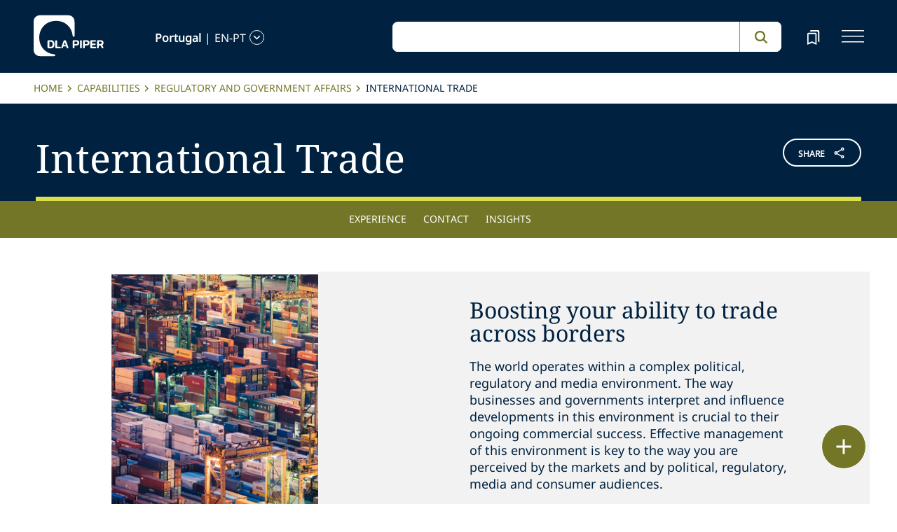

--- FILE ---
content_type: text/html; charset=utf-8
request_url: https://www.dlapiper.com/en-pt/capabilities/practice-area/regulatory-and-government-affairs/international-trade
body_size: 47766
content:
<!DOCTYPE html><html lang="en-PT"><head><meta charSet="utf-8"/><title>International Trade Lawyers | DLA Piper</title><meta name="viewport" content="width=device-width"/><link rel="icon" href="/favicon.ico?v=1" type="image/x-icon"/><link rel="preload" href="/fonts/variable/NotoSans-VariableFont-subset.woff2" as="font" type="font/woff2" crossorigin="anonymous"/><link rel="preload" href="/fonts/variable/NotoSerif-VariableFont-subset.woff2" as="font" type="font/woff2" crossorigin="anonymous"/><script src="https://cdn.cookielaw.org/scripttemplates/otSDKStub.js" type="text/javascript" charSet="UTF-8" data-domain-script="835dd027-5a08-45aa-a5c2-6498acae046f" integrity="sha384-u+jReGGZKTFvE8MxH77Q4a+c5ne5oDALpRRng5aFdtdfb+Gx6FONdBzwRiq/ulwX" crossorigin="anonymous" async=""></script><meta name="google-site-verification" content="kQj5UXzG-A968SKxpvltNtC5Zg8Ri76hVRKhkOMDGqU"/><script id="gtm-head-script">
                (function(w,d,s,l,i){
                  w[l]=w[l]||[];
                  w[l].push({'gtm.start': new Date().getTime(), event:'gtm.js'});
                  var f=d.getElementsByTagName(s)[0],
                      j=d.createElement(s),
                      dl=l!='dataLayer' ? ('&l=' + l) : '';
                  j.async=true;
                  j.src='https://www.googletagmanager.com/gtm.js?id=' + i + dl;
                  f.parentNode.insertBefore(j,f);
                })(window,document,'script','dataLayer','GTM-TPBSPGN');
              </script><script id="schemaMarkup" async=""></script><script type="text/plain" class="optanon-category-4">document.getElementById(`peopleShareId`)?.classList?.remove(`disabled-cookies`); document.getElementById(`sharebtnId`)?.classList?.remove(`disabled-cookies`); document.getElementById(`officeShareId`)?.classList?.remove(`disabled-cookies`); document.getElementById(`heroShareId`)?.classList?.remove(`disabled-cookies`);</script><script type="text/plain" class="optanon-category-3">document.getElementById(`myIframe`)?.contentWindow.postMessage(`setToTrue`);</script><meta name="keywords" content="international trade law firm; trade legal services; international trade lawyers"/><meta name="twitter:image" content="/media/project/dlapiper-tenant/dlapiper/brand-images/dla-piper-og-image-default-logo.jpg?h=1302&amp;iar=0&amp;w=2500"/><meta name="twitter:card" content="summary"/><meta name="twitter:url" content=""/><meta name="twitter:title" content="International Trade Lawyers | DLA Piper"/><meta name="twitter:description" content=""/><script async="" src="/autopilot_sdk.js" integrity="sha384-m1g3VKfDa5Ko7HNCMp8RVQKDKuKAe1y7Bv17QOOHuL+bz8RTBJfqEZty5yJ5QJSW" crossorigin="anonymous"></script><meta name="robots" content="index,follow"/><meta name="description" content="Learn how our international trade lawyers are here to help, boosting your ability to trade across borders."/><meta property="og:title" content="International Trade Lawyers | DLA Piper"/><meta property="og:description" content="Learn how our international trade lawyers are here to help, boosting your ability to trade across borders."/><meta property="og:image" content="https://edge.sitecorecloud.io/dlapiperukl0cbf-dlapiperba5d-devd44d-3fa6/media/project/dlapiper-tenant/dlapiper/brand-images/dla-piper-og-image-default-logo.jpg?h=1302&amp;iar=0&amp;w=2500"/><meta name="next-head-count" content="24"/><script>
                (function() {
                  if (typeof window === 'undefined') return;
                  
                  const originalLog = console.log;
                  const originalWarn = console.warn;
                  const originalError = console.error;
                  const originalInfo = console.info;
                  const originalDebug = console.debug;
                  const originalTable = console.table;
                  
                  const shouldFilter = (args) => {
                    try {
                      const message = args.map(arg => {
                        if (typeof arg === 'string') return arg;
                        if (typeof arg === 'object' && arg !== null) {
                          try {
                            return JSON.stringify(arg);
                          } catch (e) {
                            return String(arg);
                          }
                        }
                        return String(arg);
                      }).join(' ');
                      
                      return message.includes('Extracted itemId:') || 
                             message.includes('No capabilities found') ||
                             message.includes('Capabilities:') ||
                             message.includes('Extra attributes from the server') ||
                             message.includes('data-prefetch-handled') ||
                             message.includes('OneTrust Id') ||
                             message.includes('Piwik PRO Id') ||
                             message.includes('Piwik PRO OneTrust integration') ||
                             message.includes('Browser Events SDK is not initialized') ||
                             message.includes('(index)');
                    } catch (e) {
                      return false;
                    }
                  };
                  
                  console.log = function(...args) {
                    if (!shouldFilter(args)) {
                      originalLog.apply(console, args);
                    }
                  };
                  
                  console.warn = function(...args) {
                    if (!shouldFilter(args)) {
                      originalWarn.apply(console, args);
                    }
                  };
                  
                  console.error = function(...args) {
                    if (!shouldFilter(args)) {
                      originalError.apply(console, args);
                    }
                  };
                  
                  console.info = function(...args) {
                    if (!shouldFilter(args)) {
                      originalInfo.apply(console, args);
                    }
                  };
                  
                  console.debug = function(...args) {
                    if (!shouldFilter(args)) {
                      originalDebug.apply(console, args);
                    }
                  };
                  
                  console.table = function(...args) {
                    // Check if table data contains OneTrust/Piwik mapping
                    const shouldSuppress = args.some(arg => {
                      if (Array.isArray(arg)) {
                        return arg.some(item => 
                          item && typeof item === 'object' && 
                          ('OneTrust Id' in item || 'Piwik PRO Id' in item)
                        );
                      }
                      if (arg && typeof arg === 'object') {
                        return 'OneTrust Id' in arg || 'Piwik PRO Id' in arg;
                      }
                      return false;
                    });
                    if (!shouldSuppress && !shouldFilter(args)) {
                      originalTable.apply(console, args);
                    }
                  };
                })();
              </script><link rel="preload" href="https://www.dlapiper.com/_next/static/css/583822b5948dd391.css" as="style"/><link rel="stylesheet" href="https://www.dlapiper.com/_next/static/css/583822b5948dd391.css" data-n-g=""/><link rel="preload" href="https://www.dlapiper.com/_next/static/css/bb087ace6642efaa.css" as="style"/><link rel="stylesheet" href="https://www.dlapiper.com/_next/static/css/bb087ace6642efaa.css" data-n-g=""/><link rel="preload" href="https://www.dlapiper.com/_next/static/css/d58b124b30625b22.css" as="style"/><link rel="stylesheet" href="https://www.dlapiper.com/_next/static/css/d58b124b30625b22.css" data-n-g=""/><link rel="preload" href="https://www.dlapiper.com/_next/static/css/c70a252913e6a334.css" as="style"/><link rel="stylesheet" href="https://www.dlapiper.com/_next/static/css/c70a252913e6a334.css" data-n-p=""/><noscript data-n-css=""></noscript><script defer="" nomodule="" src="https://www.dlapiper.com/_next/static/chunks/polyfills-42372ed130431b0a.js"></script><script defer="" src="https://www.dlapiper.com/_next/static/chunks/7221.f2f3d79c6498e2c2.js"></script><script defer="" src="https://www.dlapiper.com/_next/static/chunks/4799.45a02d24e9e2e05b.js"></script><script src="https://www.dlapiper.com/_next/static/chunks/runtime-b47be798dc44ae95.js" defer=""></script><script src="https://www.dlapiper.com/_next/static/chunks/framework-f67df17f-a157df4dcde5f49b.js" defer=""></script><script src="https://www.dlapiper.com/_next/static/chunks/framework-27161c75-5f4d458d7990d8c2.js" defer=""></script><script src="https://www.dlapiper.com/_next/static/chunks/framework-f0c7af75-72e26d77495c6813.js" defer=""></script><script src="https://www.dlapiper.com/_next/static/chunks/framework-0fbe0e3f-d0e1712cd9ce15db.js" defer=""></script><script src="https://www.dlapiper.com/_next/static/chunks/framework-2898f16f-cae4c790f7e07be4.js" defer=""></script><script src="https://www.dlapiper.com/_next/static/chunks/framework-8cbd2506-9de7036a4d317388.js" defer=""></script><script src="https://www.dlapiper.com/_next/static/chunks/main-71bcdf6305488e36.js" defer=""></script><script src="https://www.dlapiper.com/_next/static/chunks/ui-f11ffcba5a52d95a.js" defer=""></script><script src="https://www.dlapiper.com/_next/static/chunks/3951-f5521f069e4c70d9.js" defer=""></script><script src="https://www.dlapiper.com/_next/static/chunks/661-2ba3a790d8a61ba9.js" defer=""></script><script src="https://www.dlapiper.com/_next/static/chunks/1234-2f0ad4e24e6c8a0e.js" defer=""></script><script src="https://www.dlapiper.com/_next/static/chunks/pages/_app-f3956634-c77c5c04e8a17252.js" defer=""></script><script src="https://www.dlapiper.com/_next/static/chunks/pages/_app-0a39d995-ee9dad539d0ec8b8.js" defer=""></script><script src="https://www.dlapiper.com/_next/static/chunks/sitecore-f9755e5de37abdcc.js" defer=""></script><script src="https://www.dlapiper.com/_next/static/chunks/c47f2fed-46db0e26f2c40bc2.js" defer=""></script><script src="https://www.dlapiper.com/_next/static/chunks/c16184b3-89853bdb6efbfae3.js" defer=""></script><script src="https://www.dlapiper.com/_next/static/chunks/9f4e7ca3-d751bb08134983ce.js" defer=""></script><script src="https://www.dlapiper.com/_next/static/chunks/vendors-aacc2dbb-f83e81fcd49b23c4.js" defer=""></script><script src="https://www.dlapiper.com/_next/static/chunks/vendors-00833fa6-50cdaec88290c594.js" defer=""></script><script src="https://www.dlapiper.com/_next/static/chunks/vendors-b49fab05-db44b1b359c8c4b5.js" defer=""></script><script src="https://www.dlapiper.com/_next/static/chunks/vendors-b2b52cf2-f0cfbb29dbbcbc8e.js" defer=""></script><script src="https://www.dlapiper.com/_next/static/chunks/vendors-ce0553a9-f5381f1234914114.js" defer=""></script><script src="https://www.dlapiper.com/_next/static/chunks/vendors-f945abb9-6d216c411c4e7cd1.js" defer=""></script><script src="https://www.dlapiper.com/_next/static/chunks/vendors-8cbd2506-52edae88bc3a715e.js" defer=""></script><script src="https://www.dlapiper.com/_next/static/chunks/vendors-05dbca37-ab652684d20d3466.js" defer=""></script><script src="https://www.dlapiper.com/_next/static/chunks/vendors-44d075c1-e152f26b246bc774.js" defer=""></script><script src="https://www.dlapiper.com/_next/static/chunks/vendors-6391b56b-77fd205089f9b23e.js" defer=""></script><script src="https://www.dlapiper.com/_next/static/chunks/vendors-78a34c87-c52e30537370c52a.js" defer=""></script><script src="https://www.dlapiper.com/_next/static/chunks/8300-1addb18de7a88b6a.js" defer=""></script><script src="https://www.dlapiper.com/_next/static/chunks/6085-7e5e667cc0fbc1ff.js" defer=""></script><script src="https://www.dlapiper.com/_next/static/chunks/4252-95f68a40ac3f72a8.js" defer=""></script><script src="https://www.dlapiper.com/_next/static/chunks/7971-59fb923d67f4cad0.js" defer=""></script><script src="https://www.dlapiper.com/_next/static/chunks/8692-e5dc112af0bfa00a.js" defer=""></script><script src="https://www.dlapiper.com/_next/static/chunks/3872-11063a3188afa891.js" defer=""></script><script src="https://www.dlapiper.com/_next/static/chunks/3692-ebf023a9a1fd75be.js" defer=""></script><script src="https://www.dlapiper.com/_next/static/chunks/4156-bb8694de6ebf31d4.js" defer=""></script><script src="https://www.dlapiper.com/_next/static/chunks/8765-20d98fec3b18d61b.js" defer=""></script><script src="https://www.dlapiper.com/_next/static/chunks/8195-a8aa87341c490cc1.js" defer=""></script><script src="https://www.dlapiper.com/_next/static/chunks/8420-f28a0cb6d1489112.js" defer=""></script><script src="https://www.dlapiper.com/_next/static/chunks/7198-63295257d269e016.js" defer=""></script><script src="https://www.dlapiper.com/_next/static/chunks/4130-9dd29d8db46ac880.js" defer=""></script><script src="https://www.dlapiper.com/_next/static/chunks/5594-cd8f9aad28c0cca0.js" defer=""></script><script src="https://www.dlapiper.com/_next/static/chunks/7760-577de6d4cbd53b99.js" defer=""></script><script src="https://www.dlapiper.com/_next/static/chunks/4261-44c88b445cf50bc1.js" defer=""></script><script src="https://www.dlapiper.com/_next/static/chunks/pages/%5B%5B...path%5D%5D-507560580aa74d79.js" defer=""></script><script src="https://www.dlapiper.com/_next/static/zP7LT3HpxdUzAM-SD7TN0/_buildManifest.js" defer=""></script><script src="https://www.dlapiper.com/_next/static/zP7LT3HpxdUzAM-SD7TN0/_ssgManifest.js" defer=""></script></head><body><script type="text/javascript" async="">(function(window, document, dataLayerName, id) {
window[dataLayerName]=window[dataLayerName]||[],window[dataLayerName].push({start:(new Date).getTime(),event:"stg.start"});var scripts=document.getElementsByTagName('script')[0],tags=document.createElement('script');
function stgCreateCookie(a,b,c){var d="";if(c){var e=new Date;e.setTime(e.getTime()+24*c*60*60*1e3),d="; expires="+e.toUTCString();f="; SameSite=Strict"}document.cookie=a+"="+b+d+f+"; path=/"}
var isStgDebug=(window.location.href.match("stg_debug")||document.cookie.match("stg_debug"))&&!window.location.href.match("stg_disable_debug");stgCreateCookie("stg_debug",isStgDebug?1:"",isStgDebug?14:-1);
var qP=[];dataLayerName!=="dataLayer"&&qP.push("data_layer_name="+dataLayerName),isStgDebug&&qP.push("stg_debug");var qPString=qP.length>0?("?"+qP.join("&")):"";
tags.async=!0,tags.src="https://dlapiper.containers.piwik.pro/"+id+".js"+qPString,scripts.parentNode.insertBefore(tags,scripts);
!function(a,n,i){a[n]=a[n]||{};for(var c=0;c<i.length;c++)!function(i){a[n][i]=a[n][i]||{},a[n][i].api=a[n][i].api||function(){var a=[].slice.call(arguments,0);"string"==typeof a[0]&&window[dataLayerName].push({event:n+"."+i+":"+a[0],parameters:[].slice.call(arguments,1)})}}(i[c])}(window,"ppms",["tm","cm"]);
})(window, document, 'dataLayer', '37507639-23e2-45bd-836f-680c45d2b27c');</script><div id="__next"><byoc-registration components="[]" datasources="[]"></byoc-registration><div class="prod-mode"><header><div id="header"><!--$--><!--$--><div class="header-component-wrapper"><div class="header-component"><div class="header-wrapper"><div class="logo" data-html2canvas-ignore="true"><a class="logo-img" aria-label="dla-piper"><span class="logo-symbol"></span><div id="dla-desktop-logo" class=""></div><div id="dla-mobile-logo" class=""></div></a></div><a href="#mainContainer" aria-label="Skip to main content" class="skip-nav">Skip to main content</a><div class="language-selector-desktop" data-html2canvas-ignore="true"><div class="country-and-language"><span class="country"></span><span class="country-language-seperator">|</span><span class="language"></span><span data-testid="languageArrowId" class="open-arrow-outline"><button aria-label="language-selector" class="open-arrow"></button></span></div></div><div class="search main-search" data-html2canvas-ignore="true"><div class=""><div data-enable-omnibox="true" class="header-search-btn"></div></div></div><button tabindex="0" data-html2canvas-ignore="true" id="bookmarkId" class="bookmark" aria-label="bookmark"><span class="bookmark-icon" role="presentation"></span></button><button tabindex="0" class="menutoggle" aria-label="navigation-menu" data-html2canvas-ignore="true"><span class="hamburger-icon"><span></span><span></span><span></span></span><span class="nav-close close-button"><a aria-label="close icon"></a></span></button></div><div class="navigation-menus"><nav class="nav-list" role="navigation"><ul class="nav-links"><li data-testid="mainheaderid"><a tabindex="-1" class="nav-links-anchor internal" target="" href="/en-pt/people">People</a></li><li data-testid="mainheaderid"><a tabindex="-1" class="nav-links-anchor internal" target="" href="/en-pt/capabilities">Capabilities</a></li><li data-testid="mainheaderid"><a tabindex="-1" class="nav-links-anchor internal" target="" href="/en-pt/about-us">About us</a></li><li data-testid="mainheaderid"><a tabindex="-1" class="nav-links-anchor internal" target="" href="/en-pt/insights/featured-insights">Insights</a></li><li data-testid="mainheaderid"><a tabindex="-1" class="nav-links-anchor external" target="" href="https://careers.dlapiper.com/">Careers</a></li><li><ul class="nav-links-hr"><li data-testid="subheaderid"><a tabindex="-1" class="nav-sub-links-anchor internal" target="" title="Locations" href="/en-pt/locations">Locations</a></li><li data-testid="subheaderid"><a tabindex="-1" class="nav-sub-links-anchor internal" target="" title="News" href="/en-pt/news">News</a></li><li data-testid="subheaderid"><a tabindex="-1" class="nav-sub-links-anchor internal" target="" title="Events" href="/en-pt/events">Events</a></li><li data-testid="subheaderid"><a tabindex="-1" class="nav-sub-links-anchor internal" title="Law&amp;" href="/en-pt/about-us/law-and">Law&amp;</a></li><li data-testid="subheaderid"><a tabindex="-1" class="nav-sub-links-anchor external" target="" title="Alumni" href="https://alumni.dlapiper.com/">Alumni</a></li></ul></li><li class="language-selector-mobile"><div class="country-and-language"><span class="country"></span><span class="country-language-seperator">|</span><span class="language"></span><span data-testid="mobArrowId" class="open-arrow-outline"><button class="open-arrow" aria-label="languge-selector"></button></span></div></li></ul></nav></div><div class="bookmark-menu-container" data-html2canvas-ignore="true"><!--$--><div class="bookmark-menu-wrapper"><div class="empty-bookmark"><p>Add a bookmark to get started</p><div class="button-cta"><a prefetch-data="prefetch-data" href="/en-pt/bookmarks">Bookmarks info</a></div></div></div><!--/$--></div><div class="language-selector-container" data-html2canvas-ignore="true"><!--$--><div></div><!--/$--></div></div></div><!--/$--><!--/$--></div></header><main class="container-fluid" id="content"><div style="display:none" class="campaignName"></div><div style="display:none" class="relatedCountries">Morocco,South Africa,Australia,China,Hong Kong SAR China,Japan,Korea,New Zealand,Singapore,Thailand,Austria,Belgium,Czech Republic,Denmark,Finland,France,Germany,Hungary,Ireland,Italy,Luxembourg,Netherlands,Norway,Poland,Portugal,Romania,Slovak Republic,Spain,Sweden,United Kingdom,Argentina,Chile,Mexico,Peru,Bahrain,Oman,Qatar,UAE,Canada,Puerto Rico,United States</div><!--$--><div class="breadcrumb-component"><div class="col-lg-12"><section id="pattern" class="pattern"><ul class="crumbs" role="navigation" aria-label="breadcrumb list"><li class="crumb-listData"><a prefetch-data="prefetch-data" href="/en-pt">Home </a></li><li class="crumb-listData"><a prefetch-data="prefetch-data" href="/en-pt/capabilities">Capabilities</a></li><li class="crumb-listData"><a prefetch-data="prefetch-data" href="/en-pt/capabilities/practice-area/regulatory-and-government-affairs">Regulatory and Government Affairs</a></li><li class="crumb-listData">International Trade</li></ul></section></div></div><!--/$--><!--$--><div class="share-component "><div class="share-component-container"><div class="row g-0"><div class="col-10"><h1 class="share-heading editabletest" id="primarytitle">International Trade</h1></div><div id="sharebtnId" role="button" class="col-2 share-btn-wrapper disabled-cookies"><div class="share-button">
<span class="button-txt">share</span>
<div class="share-icon">&nbsp;</div>
</div>
<div class="share-links">
<a class="sharethis_button_linkedin">
<span class="link-text st-custom-button" data-network="linkedin">LinkedIn</span>
</a>
<a class="sharethis_button_facebook">
<span class="st-custom-button link-text" data-network="facebook">Facebook</span>
</a>
<a class="sharethis_button_twitter">
<span class="st-custom-button link-text" data-network="twitter">Twitter</span>
</a>
<a class="sharethis_button_email">
<span class="link-text st-custom-button" data-network="email">Email</span>
</a>
<a class="sharethis_button_whatsapp">
<span class="st-custom-button link-text" data-network="whatsapp">Whatsapp</span>
</a>
<a class="sharethis_button_line">
<span class="st-custom-button link-text" data-network="line">Line</span>
</a>
<a class="sharethis_button_wechat">
<span class="link-text st-custom-button" data-network="wechat">WeChat</span>
</a>
<a class="sharethis_button_xing">
<span class="link-text st-custom-button" data-network="xing">Xing</span>
</a>
</div></div></div></div></div><!--/$--><!--$--><div class="anchor-nav-component Green sticky-anchor" data-html2canvas-ignore="true"><div class="anchor-nav-desktop"><ul class="anchor-nav-list" role="menu"><li data-testid="anchornavId"><a href="#experience" data-text="Experience" class="menuClass">Experience</a></li><li data-testid="anchornavId"><a href="#contact" data-text="Contact" class="menuClass">Contact</a></li><li data-testid="anchornavId"><a href="#insights" data-text="Insights" class="menuClass">Insights</a></li></ul></div><div class="anchor-nav-mobile"><div class="dropdown-section" id="language"><a href="#experience" class="anchor-nav-dropdown">Experience</a><span class="dropdown-arrow"></span></div><ul class="anchor-dropdown-menu"><li data-testid="anchornavmobId"><a class="anchor-dropdown-item" href="#experience">Experience</a></li><li data-testid="anchornavmobId"><a class="anchor-dropdown-item" href="#contact">Contact</a></li><li data-testid="anchornavmobId"><a class="anchor-dropdown-item" href="#insights">Insights</a></li></ul></div></div><!--/$--><!--$--><div class="image-text-component" id=""><div class="image-text-container"><div class="row extended-image-overlap"><div class="d-flex flex-column justify-content-center col-lg-6 pdlr-0"><div class="extended-image-box"><img alt="" width="800" height="800" sizes="(min-width: 1000px) calc(32vw - 25px), calc(100vw - 32px)" loading="eager" src="https://edge.sitecorecloud.io/dlapiperukl2c48-dlapiper7aff-prodb8eb-83a9/media/project/dlapiper-tenant/dlapiper/capabilities/regulatory-and-government-affairs/website_capabilities_069-international-trade.jpg?h=800&amp;iar=0&amp;w=800"/></div></div><div class="d-flex flex-column justify-content-center col-lg-6 px-0"><div class="text-box grey"><h4 class="optional-headline">Boosting your ability to trade across borders  </h4><div class="text-box-description"><p>The world operates within a complex political, regulatory and media environment. The way businesses and governments interpret and influence developments in this environment is crucial to their ongoing commercial success. Effective management of this environment is key to the way you are perceived by the markets and by political, regulatory, media and consumer audiences.&nbsp;</p></div></div></div></div></div></div><!--/$--><!--$--><div class="related-capability-component" id=""><div class="related-capability-container"><h4 id="relatedHeading" class="heading">Related capabilities</h4><div class="related-capability-section"><a class="topic-box" prefetch-data="prefetch-data" href="/en-pt/capabilities/practice-area/regulatory-and-government-affairs">Regulatory and Government Affairs</a></div></div></div><!--/$--><!--$--><div class="withoutreadmore-element" data-testid="withoutreadmore-element" id=""><div class="row margin-left-right-0"><div class="col-lg-2"></div><div class="col-lg-8 freetext-component"><div class="freeText-description"><div class="lessCopy"><p>Our lawyers offer trade, lobbying and communications support to public and private sector clients across the world. We help clients, whether business or government, navigate complex regulation, legislation and standards that govern global policymaking; understand policy creation and decision-making processes across the US, EU, UK and beyond; and ensure their opinions are heeded in Brussels, Washington, DC, Geneva, London and other global capitals.</p>
<p>Our group counsel clients on cross-border opportunities while managing the regulatory risks. With decades of experience practicing before various international trade and investment authorities, we&rsquo;re well positioned to help companies through the ever changing regulations and guidance around international trade and includes advising clients on the US this national security review process.</p>
<p>We offer strategic and legal support to companies caught up in complex and rapidly changing financial and trade sanctions and export controls, including helping businesses meet the regulatory challenges, minimizing risk and developing proactive programs to fit business needs. Our team also supports our client needs around customs enforcement and routinely help multinationals reduce their customs duties and indirect tax liabilities. We conduct internal audits and act for importers and others in voluntary disclosure cases, seizures and so on.  </p>
<br /></div></div></div><div class="col-lg-2"></div></div></div><!--/$--><!--$--><div class="row margin-left-right-0 article-quote-component-wrapper" data-html2canvas-ignore="true"><div class="col-lg-1"></div><div class="col-lg-10"><div class="article-quote-component"><h2 class="article-quote">“<span>Our lawyers offer trade, lobbying and communications support to public and private sector clients across the world.</span>”</h2></div></div><div class="col-lg-1"></div></div><!--/$--><!--$--><div class="withoutreadmore-element" data-testid="withoutreadmore-element" id=""><div class="row margin-left-right-0"><div class="col-lg-2"></div><div class="col-lg-8 freetext-component"><div class="freeText-description"><div class="lessCopy"><p>Our lawyers represent clients in high-profile antidumping and countervailing duty cases, which combine traditional trade remedy litigation with political work. Here, our in-depth experience in the actual conduct of trade proceedings enables us to provide sophisticated advice. We also address customs classification, circumvention and customs fraud issues.&nbsp;</p>
<p>We have extensive experience in advising companies on government agency regulations surrounding international trade and transactions. Our practice includes the former director of the Office of Foreign Assets Controls and other former Executive Branch officials from The White House and the US Commerce Department.&nbsp;&nbsp;</p>
<p>Our practice encompasses the full range of trade remedy litigation before trade agencies, international dispute resolution panels and the courts. We have prosecuted, defended and provided advice with respect to numerous US and foreign import relief and market access proceedings.&nbsp;&nbsp;</p>
<p>Our US FCPA, UK Bribery Act, and international anti-corruption and financial fraud lawyers are experienced at dealing with investigations and enforcement. And our investigations, reviews, audits and due diligence projects span the globe.&nbsp;&nbsp;</p></div></div></div><div class="col-lg-2"></div></div></div><!--/$--><!--$--><!--/$--><!--$--><!--/$--><!--$--><!--/$--><!--$--><!--/$--><!--$--><div class="rich-text-heading-component " id="experience"><div class="rich-text-container"><h2 class="rich-text-header">Experience</h2><div class="border-bottom-perspective"></div></div></div><!--/$--><!--$--><div class="row margin-left-right-0 freetext-readmore" id=""><div class="col-lg-2"></div><div class="col-lg-8 freetext-component"><div class="freeText-description"><div class="component "><div class="freeText__Desc" id=":R2ktqp6:" data-testid="mainDiv"><div class="lessCopy hidePrint" data-testid="lesscopytext"></div><div class="moreCopy hidePrint" data-testid="morecopytext" style="display:none"></div><button class="read-more read-more-link hidePrint"><span class="read-more-align more" data-testid="readmoretest">Read more</span><span class="read-more-align less" style="display:none" data-testid="readlesstest"></span><svg xmlns="http://www.w3.org/2000/svg" class="rotate" width="32" height="32" viewBox="0 0 32 32" data-testid="arrowicon" id="arrowIcon"><g id="Up_Carat" data-name="Up Carat" transform="translate(32 32) rotate(180)"><path id="Path_3588" data-name="Path 3588" d="M0,0H32V32H0Z" fill="none"></path><path id="Path_3589" data-name="Path 3589" d="M8.233,0,0,8l1.935,1.88,6.3-6.105,6.3,6.105L16.466,8Z" transform="translate(7.767 10.668)" fill="#737627"></path></g></svg></button><div class="showPrint hide"><ul>
    <li>Advising clients across a range of sectors on the scope, application and interpretation of export controls and trade restrictions and potential criminal penalties and administrative sanctions imposed by relevant competent enforcement authorities for failure to maintain adequate risk management procedures and violation of legal obligations.&nbsp;</li>
    <li>Advising a number of private equity companies on cross-border transactions and investment activity, together with the identification and management of third party risk with regards to the activities of agents, distributors and joint venture partners as well as financial institutions, insurers and logistics companies.&nbsp;</li>
    <li>Supporting numerous multinational companies with the development and implementation tailored compliance policies and procedures and production of export control manuals to assist with day-to-day operational activities and to ensure that sound practices are embedded in key business functions in a least burdensome manner in order to support commercial objectives.&nbsp;</li>
    <li>Assistance with advocacy before and strategic engagement with relevant competent authorities across a range of issues, including: export license applications; requests for advisory opinions; product classifications; regulatory audits; and the handling of disclosures to government enforcement agencies.&nbsp;</li>
    <li>Assisting major exporting companies and ancillary service providers to perform enhanced due diligence and counter-party screening, including with regards to the management of third party risk and potential acquisition targets.&nbsp;</li>
    <li>Assisting a number of international banks with risk profiling and the development of policies and procedures for screening and enhanced due diligence in relation to account take on and maintenance, client relationship management and payment transactions.&nbsp;</li>
    <li>Advising on the scope of legal and regulatory obligations to screen customers, counterparties and payment transactions in relation to financial sanctions risk and the escalation and management of potential &ldquo;hits&rdquo; and &ldquo;false positives&rdquo;.&nbsp;</li>
    <li>Advising a number of European banks on the operation of preexisting and draft trade financing instruments which may implicate economic sanctions or trade financial restrictions in relation to payment transactions and wider financing which involves a sanctioned third party or an underlying transaction which is restricted due to wider trade measures.&nbsp;&nbsp;</li>
    <li>Advice for numerous clients with regards to responding to extend or pay demands in relation to performance bonds and advance payment guarantees which have been triggered due to the underlying contract becoming frustrated due to the implementation of international sanctions.&nbsp;&nbsp;</li>
    <li>Advising major international investment managers and wider financial service provides such as custodians, administrators, brokers, intermediaries, placement agents, and distributors on the scope and application of economic sanctions and trade financing restrictions to fund management activities in primary and secondary markets.&nbsp;&nbsp;</li>
    <li>Assisting a number of clients in the investment management sector on their general compliance obligations and transaction related risk, for example, with regards to institutional clients part owned by government entities, mutual funds/collective investment schemes maintaining subscriptions from sanctioned persons and risk mitigation with regards to omnibus accounts, and private and retail investors.&nbsp;</li>
    <li>Advising a multinational company on tariff classifications, the reduction of customs payments (making a direct impact on the profitability of the company) and safeguarding against the regulatory risk arising from noncompliance with customs rules.&nbsp;&nbsp;</li>
    <li>Assisting numerous clients in the retail sector with product origin determinations and the assessment of company supply chains in order to assess whether clients can take advantage of preferential trade agreements.&nbsp;&nbsp;</li>
    <li>Advising on customs valuations in order to assess whether costs exists which are not required to be included in a valuation for customs purposes. Removing such costs significantly reduces the valuation level and amount of duty our clients pay on imports.&nbsp;&nbsp;</li>
    <li>Assessing applicable duty relief regimes to identify applicable duty suspension regimes which may apply to clients&rsquo; imports and advice in relation to alteration of processes to identify cost savings.&nbsp;&nbsp;</li>
    <li>Representation before relevant customs authorities and engagement with third parties to safeguard the client&rsquo;s position, secure compensation from freight forwarders and ensure that goods are cleared at customs points with the minimum delay and expense.&nbsp;&nbsp;</li>
    <li>Successfully challenging unfavourable customs rulings in order to overturn decisions at second level review and before the tax tribunals.&nbsp;</li>
</ul></div></div></div></div></div><div class="col-lg-2"></div></div><!--/$--><!--$--><!--/$--><!--$--><div class="rich-text-heading-component gray-background" id="contact"><div class="rich-text-container"><h2 class="rich-text-header">Contact</h2><div class="border-bottom-perspective"></div></div></div><!--/$--><!--$--><div class="row dla-contacts contactmargin-top gray-background contactwidthwithtitle   margin-bottom-greybackground-class" id=""><div class="col-lg-4 col-12 g-0"><div id="contactList" class="contact-header"><h4 id="dpp" class="topichub-header">Global leaders</h4><div id="child" class="topic-btm-lbl"></div></div></div><div class="col-lg-8 col-12 g-0"><div class="contact-list"><div class="row margin-left-right-0 "><a style="margin-bottom:2%" class="contact-card col-lg-3 col-11" prefetch-data="prefetch-data" href="/en-pt/people/j/jurdi-ramsey"><div class=""><div class="contact-card col-lg-12 text-center col-3 pull-left "><div class="contact-zoom"><img alt="" width="506" height="506" class="contact-img img-responsive" loading="lazy" src="https://edge.sitecorecloud.io/dlapiperukl2c48-dlapiper7aff-prodb8eb-83a9/media/project/dlapiper-tenant/dlapiper/bio-images/r/ramsey_jurdi_front_and_personality_web_crop.jpg?h=506&amp;iar=0&amp;w=506"/></div></div><div class="col-lg-12 col-9 pull-right"><div class="contact-name">Ramsey<!-- --> <!-- -->Jurdi</div><div class="bottomtext">Partner</div></div></div></a><a style="margin-bottom:2%" class="contact-card col-lg-3 col-11" prefetch-data="prefetch-data" href="/en-pt/people/l/lager-marc"><div class=""><div class="contact-card col-lg-12 text-center col-3 pull-left "><div class="contact-zoom"><img alt="Marc_Lager_web_crop" width="506" height="506" class="contact-img img-responsive" loading="lazy" src="https://edge.sitecorecloud.io/dlapiperukl2c48-dlapiper7aff-prodb8eb-83a9/media/project/dlapiper-tenant/dlapiper/bio-images/m/marc_lager_web_crop.jpg?h=506&amp;iar=0&amp;w=506"/></div></div><div class="col-lg-12 col-9 pull-right"><div class="contact-name">Marc<!-- --> <!-- -->Lager</div><div class="bottomtext">Partner</div></div></div></a><a style="margin-bottom:2%" class="contact-card col-lg-3 col-11" prefetch-data="prefetch-data" href="/en-pt/people/d/daya-christine"><div class=""><div class="contact-card col-lg-12 text-center col-3 pull-left "><div class="contact-zoom"><img alt="" width="506" height="506" class="contact-img img-responsive" loading="lazy" src="https://edge.sitecorecloud.io/dlapiperukl2c48-dlapiper7aff-prodb8eb-83a9/media/project/dlapiper-tenant/dlapiper/bio-images/c/christine_daya_web_crop.jpg?h=506&amp;iar=0&amp;w=506"/></div></div><div class="col-lg-12 col-9 pull-right"><div class="contact-name">Christine<!-- --> <!-- -->Daya</div><div class="bottomtext">Partner</div></div></div></a><a style="margin-bottom:2%" class="contact-card col-lg-3 col-11" prefetch-data="prefetch-data" href="/en-pt/people/k/klein-nicholas"><div class=""><div class="contact-card col-lg-12 text-center col-3 pull-left "><div class="contact-zoom"><img alt="Nicholas Klein" width="506" height="506" class="contact-img img-responsive" loading="lazy" src="https://edge.sitecorecloud.io/dlapiperukl2c48-dlapiper7aff-prodb8eb-83a9/media/project/dlapiper-tenant/dlapiper/bio-images/n/nicholas_klein_personality_web_crop.jpg?h=506&amp;iar=0&amp;w=506"/></div></div><div class="col-lg-12 col-9 pull-right"><div class="contact-name">Nicholas<!-- --> <!-- -->Klein</div><div class="bottomtext">Partner</div></div></div></a></div></div></div></div><div style="margin-top:0%" class="row dla-contacts contactmargin-top gray-background contactwidthwithtitle top-margin" id=""><div class="col-lg-4 col-12 g-0"><div style="margin-top:0px" id="contactList" class="contact-header"><div class="topic-btm-lbl"></div></div></div><div class="col-lg-8 col-12 g-0"><div class="contact-list"><div class="row margin-left-right-0"><a style="margin-bottom:2%" href="/en-pt/people/b/barker-chloe" class="contact-card col-lg-3 col-11"><div class=""><div class="contact-card col-lg-12 text-center col-3 pull-left "><div class="contact-zoom"><img alt="Chloe Barker" width="506" height="506" class="contact-img img-responsive" loading="lazy" src="https://edge.sitecorecloud.io/dlapiperukl2c48-dlapiper7aff-prodb8eb-83a9/media/project/dlapiper-tenant/dlapiper/bio-images/c/chloe_barker_web_crop.jpg?h=506&amp;iar=0&amp;w=506"/></div></div><div class="col-lg-12 col-9 pull-right"><div class="contact-name">Chloe<!-- --> <!-- -->Barker</div><div class="bottomtext">Partner</div></div></div></a></div></div></div></div><!--/$--><!--$--><!--/$--><!--$--><div class="rich-text-heading-component " id="insights"><div class="rich-text-container"><h2 class="rich-text-header">Featured insights</h2><div class="border-bottom-perspective"></div></div></div><!--/$--><!--$--><div class="image-text-component" id=""><div class="image-text-container"><div class="row extended-image-overlap"><div class="d-flex flex-column justify-content-center col-lg-6 pdlr-0"><div class="extended-image-box"><img alt="" width="800" height="800" sizes="(min-width: 1000px) calc(32vw - 25px), calc(100vw - 32px)" loading="eager" src="https://edge.sitecorecloud.io/dlapiperukl2c48-dlapiper7aff-prodb8eb-83a9/media/project/dlapiper-tenant/dlapiper/capabilities/esg/website_capabilities_088-supply-chain-integrity.jpg?h=800&amp;iar=0&amp;w=800"/></div></div><div class="d-flex flex-column justify-content-center col-lg-6 px-0"><div class="text-box grey"><div class="optional-subhead">Trade Truths </div><div class="text-box-description"><p>Cutting through the political noise and technical jargon to explain in simple terms how international trade issues will affect your commercial interests, and provide practical advice on how to navigate them.</p></div><a class="external-link" href="/en-pt/insights/publications/dla-piper-trade-truths/the-12th-wto-ministerial-conference-outcomes">Read more<div class="right-arrow"></div></a></div></div></div><div class="row extended-image-overlap reverse"><div class="d-flex flex-column justify-content-center col-lg-6 pdlr-0"><div class="extended-image-box"><img alt="" width="800" height="800" sizes="(min-width: 1000px) calc(32vw - 25px), calc(100vw - 32px)" loading="eager" src="https://edge.sitecorecloud.io/dlapiperukl2c48-dlapiper7aff-prodb8eb-83a9/media/project/dlapiper-tenant/dlapiper/capabilities/regulatory-and-government-affairs/modern_architecture_milan_p_1061.jpg?h=800&amp;iar=0&amp;w=800"/></div></div><div class="d-flex flex-column justify-content-center col-lg-6 px-0"><div class="text-box grey"><h4 class="optional-headline">Global Sanctions Alert</h4><div class="text-box-description">Our International Trade team will provide you with the latest developments on global sanctions and how to navigate the implications on your business.</div><a target="_blank" class="external-link" href="https://www.dlapiper.com/en/insights/publications/global-sanctions-alert">Read more<div class="right-arrow"></div></a></div></div></div></div></div><!--/$--><!--$--><div class="gallery-container" id=""></div><!--/$--><!--$--><div class="gallery-container" id=""></div><!--/$--><!--$--><div class="tertiary-content-component background-white" id="insights"><div class="tertiary-content-wrapper"><div class="content-container"><h2 class="heading">Latest news and insights</h2><div class="content-section"><div class="row content-box"><div class="col-lg-4"><a class="card" prefetch-data="prefetch-data" href="/en-pt/insights/publications/food-and-beverage-news-and-trends/2026/food-and-beverage-news-and-trends-january-9-2026"><span class="category">Publication</span><div class="img-wrap"><div class="image-wrapper"><img alt="" loading="lazy" decoding="async" data-nimg="fill" class="card-img" style="position:absolute;height:100%;width:100%;left:0;top:0;right:0;bottom:0;color:transparent" src="https://edge.sitecorecloud.io/dlapiperukl2c48-dlapiper7aff-prodb8eb-83a9/media/project/dlapiper-tenant/dlapiper/editorialdefaultimages/man-choosing-orange-juice-in-supermarket-2560x975-4de36f2.jpg?h=975&amp;iar=0&amp;w=2560"/></div></div><div class="card-content"><p class="description" role="heading" data-testid="bigFeatureDescription">Food and Beverage News and Trends - January 14, 2026</p><p class="date">14 January 2026<!-- --> <span>.</span>18 minute read</p></div></a></div><div class="col-lg-4"><a class="card" prefetch-data="prefetch-data" href="/en-pt/insights/publications/2026/01/canada-launches-2026-reporting-cycle-and-updates-guidance-for-supply-chains-act"><span class="category">Publication</span><div class="img-wrap"><div class="image-wrapper"><img alt="Regulatory" loading="lazy" decoding="async" data-nimg="fill" class="card-img" style="position:absolute;height:100%;width:100%;left:0;top:0;right:0;bottom:0;color:transparent" src="https://edge.sitecorecloud.io/dlapiperukl2c48-dlapiper7aff-prodb8eb-83a9/media/project/dlapiper-tenant/dlapiper/editorialdefaultimages/011226-regulatory-alert-editorial.jpg?h=975&amp;iar=0&amp;w=2560"/></div></div><div class="card-content"><p class="description" role="heading" data-testid="bigFeatureDescription">Supply Chains Act reporting: Canada launches 2026 reporting cycle and updates guidance</p><p class="date">13 January 2026<!-- --> <span>.</span>3 minute read</p></div></a></div><div class="col-lg-4"><a class="card" prefetch-data="prefetch-data" href="/en-pt/insights/publications/2026/01/department-of-state-publishes-final-rule-finalizing-aukus-defense-trade-itar-exemption"><span class="category">Publication</span><div class="img-wrap"><div class="image-wrapper"><img alt="Curved architecture" loading="lazy" decoding="async" data-nimg="fill" class="card-img" style="position:absolute;height:100%;width:100%;left:0;top:0;right:0;bottom:0;color:transparent" src="https://edge.sitecorecloud.io/dlapiperukl2c48-dlapiper7aff-prodb8eb-83a9/media/project/dlapiper-tenant/dlapiper/editorialdefaultimages/careers_lateral-partners_contemporary_curved_roof_p_1084_hero.jpg?h=975&amp;iar=0&amp;w=2560"/></div></div><div class="card-content"><p class="description" role="heading" data-testid="bigFeatureDescription">Department of State publishes final rule finalizing AUKUS defense trade ITAR exemption</p><p class="date">7 January 2026<!-- --> </p></div></a></div></div></div></div><a data-testid="view-all-Id" href="/en-pt/viewmorelandingpage?t=All&amp;f:RelatedCapabilityID=[International%20Trade]" target="" class="view-all">View All<span aria-label="arrowicon" class="rightarrowicon"></span></a></div></div><!--/$--><!--$--><div class="feature-cta-component" data-html2canvas-ignore="true"><div class="feature-cta-wrapper"><div class="feature-cta"><div class="row align-items-end mx-lg-0"><div class="col-lg-5 offset-lg-1"><div class="cta-container"><a target="" class="cta-with-arrow" role="button" href="/en-pt/people?t=All&amp;sort=relevance&amp;f:RelatedCapabilityID=%5BInternational%20Trade%5D"><h2 class="cta-text large">Find a lawyer </h2><span role="presentation" class="arrow"></span></a></div></div></div></div></div></div><!--/$--><!--$--><div class="floating-button-component hidePrint" data-html2canvas-ignore="true"><div class="floating-button-wrapper"><button class="floating-button" aria-label="floating button"><span class="floating-button-icon" role="presentation"></span></button><div class="contact-list-box"><div class="contact-list"><button class="bookmark item" tabindex="-1">Bookmark</button><a href="#" role="button" class="print item" tabindex="-1">Print</a></div></div></div></div><!--/$--></main><footer><div id="footer"><!--$--><!--$--><div class="component  "><div data-html2canvas-ignore="true"><div class="footer-container" data-html2canvas-ignore="true"><div class="footer-wrapper"><div class="footer-columns"><div class="row"><div class="col-lg-4 links-section"><ul class="big-links"><li data-testid="mainfooterid"><a target="" class="internal" prefetch-data="prefetch-data" href="/en-pt/people">People</a></li><li data-testid="mainfooterid"><a class="internal" prefetch-data="prefetch-data" href="/en-pt/capabilities">Capabilities</a></li><li data-testid="mainfooterid"><a target="" class="internal" prefetch-data="prefetch-data" href="/en-pt/about-us">About us</a></li><li data-testid="mainfooterid"><a target="_blank" class="internal" prefetch-data="prefetch-data" href="/en-pt/insights">Insights</a></li><li data-testid="mainfooterid"><a target="" class="external" prefetch-data="prefetch-data" href="https://careers.dlapiper.com/">Careers</a></li></ul><ul class="small-links"><li data-testid="subfooterid"><a class="internal" target="" prefetch-data="prefetch-data" href="/en-pt/locations">Locations</a></li><li data-testid="subfooterid"><a class="internal" target="" prefetch-data="prefetch-data" href="/en-pt/news">News</a></li><li data-testid="subfooterid"><a class="internal" target="" prefetch-data="prefetch-data" href="/en-pt/events">Events</a></li><li data-testid="subfooterid"><a class="external" target="" prefetch-data="prefetch-data" href="https://alumni.dlapiper.com/">Alumni</a></li></ul></div><div class="col-lg-4 social-icons-section"><div class="icons-wrap"><div class="icons-inner-wrap"><div class="icon-row1"><a data-testid="socialfooterid" aria-label="facebook" target="" class="facebook" prefetch-data="prefetch-data" href="https://en-gb.facebook.com/DLAPiperGlobal/"></a><a data-testid="socialfooterid" aria-label="instagram" target="" class="instagram" prefetch-data="prefetch-data" href="https://www.instagram.com/dlapiper/?hl=en"></a><a data-testid="socialfooterid" aria-label="twitter" target="" class="twitter" prefetch-data="prefetch-data" href="https://twitter.com/DLA_Piper"></a></div><div class="icon-row2"><a data-testid="secondsocialfooterid" aria-label="linkedin" target="" class="linkedin" prefetch-data="prefetch-data" href="https://www.linkedin.com/company/dla-piper/"></a><a data-testid="secondsocialfooterid" aria-label="youtube" target="" class="youtube" prefetch-data="prefetch-data" href="https://www.youtube.com/c/dlapiper/videos"></a></div></div></div></div><div class="col-lg-4 about-us-section"><ul class="about-us-links"><li data-testid="actionlinksid"><a class="internal" target="" prefetch-data="prefetch-data" href="/en-pt/locations">Find an office</a></li><li data-testid="actionlinksid"><a class="internal" prefetch-data="prefetch-data" href="/en-pt/subscribe">Subscribe</a></li><li data-testid="actionlinksid"><a class="internal" target="" prefetch-data="prefetch-data" href="/en-pt/contact-us">Contact us</a></li></ul></div></div></div><div class="be-ix-link-block"></div><div class="footer-links"><a title="internal" data-text="Privacy policy" data-testid="utilitylinksid" class="internal" prefetch-data="prefetch-data" href="/en-pt/legal-notices/additional/privacy-policy">Privacy policy</a><a title="internal" data-text="Legal notices" data-testid="utilitylinksid" class="internal" prefetch-data="prefetch-data" href="/en-pt/legal-notices/global-legal-notices">Legal notices</a><a title="internal" data-text="Cookie policy" data-testid="utilitylinksid" class="internal" prefetch-data="prefetch-data" href="/en-pt/legal-notices/additional/cookie-policy">Cookie policy</a><a title="internal" data-text="Modern slavery" data-testid="utilitylinksid" class="internal" prefetch-data="prefetch-data" href="/en-pt/legal-notices/additional/modern-slavery">Modern slavery</a><a title="internal" data-text="Whistleblowing" data-testid="utilitylinksid" class="internal" prefetch-data="prefetch-data" href="/en-pt/legal-notices/additional/whistleblowing">Whistleblowing</a><a title="internal" data-text="Scam communications" data-testid="utilitylinksid" class="internal" target="" prefetch-data="prefetch-data" href="/en-pt/legal-notices/additional/scam-communications">Scam communications</a><a title="external" data-text="Sitemap" data-testid="utilitylinksid" class="external" target="" prefetch-data="prefetch-data" href="https://www.dlapiper.com/sitemap.xml">Sitemap</a></div><div class="copyright"><p class="legal-notice editabletest" data-testid="legal-noticeid"><span>DLA Piper is a global law firm operating through various separate and distinct legal entities. For further information about these entities and DLA Piper's structure, please refer to the Legal Notices page of this website. All rights reserved. Attorney advertising.</span></p></div><div class="copyright"><p data-testid="copyrightid" class="copyright-txt">© 2026 DLA Piper</p></div></div></div></div><!--$--><div class="email-disclaimer-component"><div class="row b"><div class="modal fade1 imagemodal emailpopup" id="emailModalToggle" tabindex="-1" style="display:none"><div class="modal-dialog email-modal modal-dialog-centered"><div class="modal-content modal-email-border"><div class="modal-title">Email Disclaimer</div><div class="modal-body modal-email-padding"><div class="modalemaildiv"><div class="col-lg-12"><p class="email-modal-title">Unsolicited e-mails and information sent to DLA Piper or the independent DLA Piper Relationship firms will not be considered confidential, may be disclosed to others, may not receive a response, and do not create a lawyer-client relationship with DLA Piper or any of the DLA Piper Relationship firms. Please do not include any confidential information in this message. Also, please note that our lawyers do not seek to practice law in any jurisdiction in which they are not properly permitted to do so.</p></div><div class="row text-center emailbtn-direction"><div class="col-lg-12 text-center pdlr-0 padding-all-mobile-0"><a tabindex="0" class="btn btn-primary emailbtn-delete acceptbtn">Accept</a><a tabindex="0" class="btn btn-primary emailbtn-cancel" data-bs-dismiss="modal">Cancel</a></div></div></div></div></div></div></div></div></div><!--/$--><div class="image-icon-hover-load" hidden="">email-disclaimer-block</div></div><!--/$--><!--/$--></div></footer></div><!--$--><!--/$--><!--$--><!--/$--></div><script id="__NEXT_DATA__" type="application/json">{"props":{"pageProps":{"site":{"name":"dlapiper","language":"en","hostName":"*"},"locale":"en-pt","layoutData":{"sitecore":{"context":{"pageEditing":false,"site":{"name":"dlapiper"},"pageState":"normal","editMode":"chromes","language":"en-PT","itemPath":"/capabilities/practice-area/regulatory-and-government-affairs/international-trade","variantId":"_default"},"route":{"name":"International Trade","displayName":"International Trade","fields":{"CapabilityCategoryType":null,"CapabilityMetaKeywords":{"value":""},"CapabilityName":{"value":"International Trade"},"ItemID":{"value":""},"ItemID1":{"value":""},"Title":{"value":"International Trade"},"CapabilityImage":{"value":{"src":"https://edge.sitecorecloud.io/dlapiperukl2c48-dlapiper7aff-prodb8eb-83a9/media/project/dlapiper-tenant/dlapiper/capabilities/regulatory-and-government-affairs/website_capabilities_069-international-trade.jpg?h=800\u0026iar=0\u0026w=800","alt":"","width":"800","height":"800"}},"Page Design":{"id":"013c8c81-a316-4f3d-9341-3622b086737f","url":"/en-pt/presentation/page-designs/dlapiper-page-design","name":"Dlapiper page design","displayName":"Dlapiper page design","fields":{"PartialDesigns":[{"id":"50cd0a3a-8639-43a7-afc0-56e2d9a992d9","url":"https://scpreview.dlapiper.com/en-pt/presentation/partial-designs/header","name":"Header","displayName":"Header","fields":{"Base Partial Design":null,"Signature":{"value":"header"}}},{"id":"db8c427c-159a-49fc-a649-560f0c5f80fa","url":"https://scpreview.dlapiper.com/en-pt/presentation/partial-designs/footer","name":"Footer","displayName":"Footer","fields":{"Base Partial Design":null,"Signature":{"value":"footer"}}}]}},"SearchDescription":{"value":"The world operates within a complex political, regulatory and media environment. The way businesses and governments interpret and influence developments in this environment is crucial to their ongoing commercial success. Effective management of this environment is key to the way you are perceived by the markets and by political, regulatory, media and consumer audiences.\u0026nbsp;"},"SearchKeywords":{"value":"International Trade"},"BreadCrumbTitle":{"value":"International Trade"},"PageTitle":{"value":"International Trade"},"BodyCSSClass":{"value":""},"CampaignID2":{"value":""},"MetaKeywords":{"value":"international trade law firm; trade legal services; international trade lawyers"},"OGDescription":{"value":""},"OGImage":{"value":{}},"OGSitename":{"value":""},"OGTitle":{"value":""},"OGType":{"value":""},"OGUrl":{"value":""},"SitecoreEvergreen":{"value":false},"TitleTagOverride":{"value":"International Trade Lawyers"},"TwitterCard":{"value":""},"TwitterDescription":{"value":""},"TwitterImage":{"value":{}},"TwitterTitle":{"value":""},"CampaignID1":{"value":""},"HideFromSearch":{"value":false},"MetaDescription":{"value":"Learn how our international trade lawyers are here to help, boosting your ability to trade across borders."},"TwitterUrl":{"value":""},"VanityURL":{"value":""},"RelatedCapabilities":[],"RelatedCountries":[{"id":"5236d6d2-3eec-414d-87b4-d8d488826a83","url":"https://scpreview.dlapiper.com/en-pt/data/languageselector/africa/morocco","name":"Morocco","displayName":"Morocco","fields":{"CountryCode":{"value":"mc"},"DisplayName":{"value":"Morocco"},"ItemID":{"value":""},"ItemID1":{"value":""},"ItemID2":{"value":""},"ItemID3":{"value":""},"LanguagesList":[{"id":"ba594fc6-841e-4574-a6ba-94b2755c35b8","url":"https://scpreview.dlapiper.com/en-pt/data/languageselector/africa/morocco/english","name":"English","displayName":"English","fields":{"Code":{"value":"en-MA"},"DisplayName":{"value":""},"SiteURL":{"value":{"href":""}}}}]}},{"id":"100636df-3b15-4e86-95e6-cfd2d6840af9","url":"https://scpreview.dlapiper.com/en-pt/data/languageselector/africa/south-africa","name":"South Africa","displayName":"South Africa","fields":{"CountryCode":{"value":""},"DisplayName":{"value":"South Africa"},"ItemID":{"value":""},"ItemID1":{"value":""},"ItemID2":{"value":""},"ItemID3":{"value":""},"LanguagesList":[{"id":"e1bba471-75c3-4263-9fd7-7dcdff8fe54c","url":"https://scpreview.dlapiper.com/en-pt/data/languageselector/africa/south-africa/english","name":"English","displayName":"English","fields":{"Code":{"value":"en-ZA"},"DisplayName":{"value":""},"SiteURL":{"value":{"href":""}}}}]}},{"id":"373ca8e9-8346-4ae7-b922-4039ecdb39f4","url":"https://scpreview.dlapiper.com/en-pt/data/languageselector/asia-pacific/australia","name":"Australia","displayName":"Australia","fields":{"CountryCode":{"value":"mc"},"DisplayName":{"value":"Australia"},"ItemID":{"value":""},"ItemID1":{"value":""},"ItemID2":{"value":""},"ItemID3":{"value":""},"LanguagesList":[{"id":"2b2bfcaf-12e4-48ee-9731-ce125320e192","url":"https://scpreview.dlapiper.com/en-pt/data/languageselector/asia-pacific/australia/english","name":"English","displayName":"English","fields":{"Code":{"value":"en-AU"},"DisplayName":{"value":""},"SiteURL":{"value":{"href":""}}}}]}},{"id":"4d063c36-d683-4094-b530-6fb195e5cb5e","url":"https://scpreview.dlapiper.com/en-pt/data/languageselector/asia-pacific/china","name":"China","displayName":"China","fields":{"CountryCode":{"value":""},"DisplayName":{"value":"China"},"ItemID":{"value":""},"ItemID1":{"value":""},"ItemID2":{"value":""},"ItemID3":{"value":""},"LanguagesList":[{"id":"85f7e616-f251-41dd-a2c2-537621f732d6","url":"https://scpreview.dlapiper.com/en-pt/data/languageselector/asia-pacific/china/english","name":"English","displayName":"English","fields":{"Code":{"value":"en-CN"},"DisplayName":{"value":""},"SiteURL":{"value":{"href":""}}}},{"id":"733a15f7-5db7-4d3e-8e18-023a91d6c2d5","url":"https://scpreview.dlapiper.com/en-pt/data/languageselector/asia-pacific/china/simplified-chinese","name":"Simplified Chinese","displayName":"Simplified Chinese","fields":{"Code":{"value":"zh-CN"},"DisplayName":{"value":"简体中文"},"SiteURL":{"value":{"href":""}}}}]}},{"id":"50f3b37f-0251-4aa7-a8a8-048c27b257de","url":"https://scpreview.dlapiper.com/en-pt/data/languageselector/asia-pacific/hong-kong-sar-china","name":"Hong Kong SAR China","displayName":"Hong Kong SAR China","fields":{"CountryCode":{"value":""},"DisplayName":{"value":"Hong Kong SAR China"},"ItemID":{"value":""},"ItemID1":{"value":""},"ItemID2":{"value":""},"ItemID3":{"value":""},"LanguagesList":[{"id":"75bd4171-7659-48e2-b15e-f4ccc268f1d0","url":"https://scpreview.dlapiper.com/en-pt/data/languageselector/asia-pacific/hong-kong-sar-china/english","name":"English","displayName":"English","fields":{"Code":{"value":"en-HK"},"DisplayName":{"value":""},"SiteURL":{"value":{"href":""}}}},{"id":"c25729a8-d2b6-4108-bf5c-3a59cb59eb43","url":"https://scpreview.dlapiper.com/en-pt/data/languageselector/asia-pacific/hong-kong-sar-china/simplified-chinese","name":"Simplified Chinese","displayName":"Simplified Chinese","fields":{"Code":{"value":"zh-HK"},"DisplayName":{"value":"简体中文"},"SiteURL":{"value":{"href":""}}}}]}},{"id":"20f5cf93-93bb-4db1-b31d-3a8d1ef79243","url":"https://scpreview.dlapiper.com/en-pt/data/languageselector/asia-pacific/japan","name":"Japan","displayName":"Japan","fields":{"CountryCode":{"value":""},"DisplayName":{"value":"Japan"},"ItemID":{"value":""},"ItemID1":{"value":""},"ItemID2":{"value":""},"ItemID3":{"value":""},"LanguagesList":[{"id":"a4895d32-f158-4600-b1a2-274280d9ba72","url":"https://scpreview.dlapiper.com/en-pt/data/languageselector/asia-pacific/japan/english","name":"English","displayName":"English","fields":{"Code":{"value":"en-JP"},"DisplayName":{"value":""},"SiteURL":{"value":{"href":""}}}},{"id":"070c5fd3-8bc1-4dfa-898e-a3e16ec8d563","url":"https://scpreview.dlapiper.com/en-pt/data/languageselector/asia-pacific/japan/japanese","name":"Japanese","displayName":"Japanese","fields":{"Code":{"value":"ja-JP"},"DisplayName":{"value":"日本語"},"SiteURL":{"value":{"href":""}}}}]}},{"id":"082622bb-a921-4c94-9647-972c6bf4fc64","url":"https://scpreview.dlapiper.com/en-pt/data/languageselector/asia-pacific/korea","name":"Korea","displayName":"Korea","fields":{"CountryCode":{"value":""},"DisplayName":{"value":"Korea"},"ItemID":{"value":""},"ItemID1":{"value":""},"ItemID2":{"value":""},"ItemID3":{"value":""},"LanguagesList":[{"id":"beb25a4c-2e6a-4795-860b-0d0bf94f94e1","url":"https://scpreview.dlapiper.com/en-pt/data/languageselector/asia-pacific/korea/english","name":"English","displayName":"English","fields":{"Code":{"value":"en-KR"},"DisplayName":{"value":""},"SiteURL":{"value":{"href":""}}}}]}},{"id":"492cf66e-32a1-43de-932e-8bb5881c98bf","url":"https://scpreview.dlapiper.com/en-pt/data/languageselector/asia-pacific/new-zealand","name":"New Zealand","displayName":"New Zealand","fields":{"CountryCode":{"value":"mc"},"DisplayName":{"value":"New Zealand"},"ItemID":{"value":""},"ItemID1":{"value":""},"ItemID2":{"value":""},"ItemID3":{"value":""},"LanguagesList":[{"id":"4ac9f7d9-e468-468e-9b0d-0f479c5e5eca","url":"https://scpreview.dlapiper.com/en-pt/data/languageselector/asia-pacific/new-zealand/english","name":"English","displayName":"English","fields":{"Code":{"value":"en-NZ"},"DisplayName":{"value":""},"SiteURL":{"value":{"href":""}}}}]}},{"id":"f87013d9-661e-492f-8d1a-fad11c4a7067","url":"https://scpreview.dlapiper.com/en-pt/data/languageselector/asia-pacific/singapore","name":"Singapore","displayName":"Singapore","fields":{"CountryCode":{"value":"mc"},"DisplayName":{"value":"Singapore"},"ItemID":{"value":""},"ItemID1":{"value":""},"ItemID2":{"value":""},"ItemID3":{"value":""},"LanguagesList":[{"id":"a777a097-7005-490e-8f3b-3dc704845343","url":"https://scpreview.dlapiper.com/en-pt/data/languageselector/asia-pacific/singapore/english","name":"English","displayName":"English","fields":{"Code":{"value":"en-SG"},"DisplayName":{"value":""},"SiteURL":{"value":{"href":""}}}}]}},{"id":"46cc4192-f8af-45de-9dba-910915748f61","url":"https://scpreview.dlapiper.com/en-pt/data/languageselector/asia-pacific/thailand","name":"Thailand","displayName":"Thailand","fields":{"CountryCode":{"value":"mc"},"DisplayName":{"value":"Thailand"},"ItemID":{"value":""},"ItemID1":{"value":""},"ItemID2":{"value":""},"ItemID3":{"value":""},"LanguagesList":[{"id":"b6cfa51c-bfab-4665-8494-5639fbd8e34e","url":"https://scpreview.dlapiper.com/en-pt/data/languageselector/asia-pacific/thailand/english","name":"English","displayName":"English","fields":{"Code":{"value":"en-TH"},"DisplayName":{"value":""},"SiteURL":{"value":{"href":""}}}}]}},{"id":"80f58cc0-7714-41f1-a43d-405b6cafeacb","url":"https://scpreview.dlapiper.com/en-pt/data/languageselector/europe/austria","name":"Austria","displayName":"Austria","fields":{"CountryCode":{"value":""},"DisplayName":{"value":"Austria"},"ItemID":{"value":""},"ItemID1":{"value":""},"ItemID2":{"value":""},"ItemID3":{"value":""},"LanguagesList":[{"id":"d5c619b8-cfea-48b0-93ba-4a2ee95e4952","url":"https://scpreview.dlapiper.com/en-pt/data/languageselector/europe/austria/english","name":"English","displayName":"English","fields":{"Code":{"value":"en-AT"},"DisplayName":{"value":""},"SiteURL":{"value":{"href":""}}}},{"id":"843f07a2-4dc9-4561-9b81-d65188905045","url":"https://scpreview.dlapiper.com/en-pt/data/languageselector/europe/austria/german","name":"German","displayName":"German","fields":{"Code":{"value":"de-AT"},"DisplayName":{"value":"Deutsch"},"SiteURL":{"value":{"href":""}}}}]}},{"id":"6843017f-4ae0-4203-8ab7-d1b6661cd364","url":"https://scpreview.dlapiper.com/en-pt/data/languageselector/europe/belgium","name":"Belgium","displayName":"Belgium","fields":{"CountryCode":{"value":""},"DisplayName":{"value":"Belgium"},"ItemID":{"value":""},"ItemID1":{"value":""},"ItemID2":{"value":""},"ItemID3":{"value":""},"LanguagesList":[{"id":"d80f4dd6-1208-4bb2-8114-cfc0af6b991d","url":"https://scpreview.dlapiper.com/en-pt/data/languageselector/europe/belgium/english","name":"English","displayName":"English","fields":{"Code":{"value":"en-BE"},"DisplayName":{"value":""},"SiteURL":{"value":{"href":""}}}}]}},{"id":"dfa094fd-c6f3-4966-b191-9d15826f1c7f","url":"https://scpreview.dlapiper.com/en-pt/data/languageselector/europe/czech-republic","name":"Czech Republic","displayName":"Czech Republic","fields":{"CountryCode":{"value":""},"DisplayName":{"value":"Czech Republic"},"ItemID":{"value":""},"ItemID1":{"value":""},"ItemID2":{"value":""},"ItemID3":{"value":""},"LanguagesList":[{"id":"3cb831ff-b806-4a0f-933d-547fadc62137","url":"https://scpreview.dlapiper.com/en-pt/data/languageselector/europe/czech-republic/english","name":"English","displayName":"English","fields":{"Code":{"value":"en-CZ"},"DisplayName":{"value":""},"SiteURL":{"value":{"href":""}}}}]}},{"id":"ca75fa8a-ad1e-4a6e-ad63-6f2673e1fa1c","url":"https://scpreview.dlapiper.com/en-pt/data/languageselector/europe/denmark","name":"Denmark","displayName":"Denmark","fields":{"CountryCode":{"value":""},"DisplayName":{"value":"Denmark"},"ItemID":{"value":""},"ItemID1":{"value":""},"ItemID2":{"value":""},"ItemID3":{"value":""},"LanguagesList":[{"id":"b969fdb5-4510-48eb-9631-bcb8f8fa1ce0","url":"https://scpreview.dlapiper.com/en-pt/data/languageselector/europe/denmark/english","name":"English","displayName":"English","fields":{"Code":{"value":""},"DisplayName":{"value":"English"},"SiteURL":{"value":{"href":"https://denmark.dlapiper.com/en","linktype":"external","url":"https://denmark.dlapiper.com/en","anchor":"","target":"_blank"}}}}]}},{"id":"4126e694-952a-433b-b109-94a0c9bd49c3","url":"https://scpreview.dlapiper.com/en-pt/data/languageselector/europe/finland","name":"Finland","displayName":"Finland","fields":{"CountryCode":{"value":""},"DisplayName":{"value":"Finland"},"ItemID":{"value":""},"ItemID1":{"value":""},"ItemID2":{"value":""},"ItemID3":{"value":""},"LanguagesList":[{"id":"20368a88-fbe9-4e7c-a085-e99ad5a0afd2","url":"https://scpreview.dlapiper.com/en-pt/data/languageselector/europe/finland/english","name":"English","displayName":"English","fields":{"Code":{"value":""},"DisplayName":{"value":""},"SiteURL":{"value":{"href":"https://finland.dlapiper.com/en/landing/dla-piper-finland","linktype":"external","url":"https://finland.dlapiper.com/en/landing/dla-piper-finland","anchor":"","target":"_blank"}}}}]}},{"id":"6601dfdf-ba6d-4f6e-a05f-c87f88206b25","url":"https://scpreview.dlapiper.com/en-pt/data/languageselector/europe/france","name":"France","displayName":"France","fields":{"CountryCode":{"value":""},"DisplayName":{"value":"France"},"ItemID":{"value":""},"ItemID1":{"value":""},"ItemID2":{"value":""},"ItemID3":{"value":""},"LanguagesList":[{"id":"5596108e-114a-4ec8-8dcf-3472191ca3b5","url":"https://scpreview.dlapiper.com/en-pt/data/languageselector/europe/france/english","name":"English","displayName":"English","fields":{"Code":{"value":"en-FR"},"DisplayName":{"value":""},"SiteURL":{"value":{"href":""}}}},{"id":"6ab7470e-6189-434c-89a0-a765751ff5a2","url":"https://scpreview.dlapiper.com/en-pt/data/languageselector/europe/france/french","name":"French","displayName":"French","fields":{"Code":{"value":"fr-FR"},"DisplayName":{"value":"Français"},"SiteURL":{"value":{"href":""}}}}]}},{"id":"9f773a07-f60f-49a9-927f-4ce9a6aee863","url":"https://scpreview.dlapiper.com/en-pt/data/languageselector/europe/germany","name":"Germany","displayName":"Germany","fields":{"CountryCode":{"value":""},"DisplayName":{"value":"Germany"},"ItemID":{"value":""},"ItemID1":{"value":""},"ItemID2":{"value":""},"ItemID3":{"value":""},"LanguagesList":[{"id":"5d9c16cb-5139-4096-969d-6f3663714b11","url":"https://scpreview.dlapiper.com/en-pt/data/languageselector/europe/germany/english","name":"English","displayName":"English","fields":{"Code":{"value":"en-DE"},"DisplayName":{"value":""},"SiteURL":{"value":{"href":""}}}},{"id":"628b7421-f5e1-4cdd-856c-d0f4bf6fe35f","url":"https://scpreview.dlapiper.com/en-pt/data/languageselector/europe/germany/german","name":"German","displayName":"German","fields":{"Code":{"value":"de-DE"},"DisplayName":{"value":"Deutsch"},"SiteURL":{"value":{"href":""}}}}]}},{"id":"3ad07ce1-15de-4bed-9103-52b96de49b5a","url":"https://scpreview.dlapiper.com/en-pt/data/languageselector/europe/hungary","name":"Hungary","displayName":"Hungary","fields":{"CountryCode":{"value":""},"DisplayName":{"value":"Hungary"},"ItemID":{"value":""},"ItemID1":{"value":""},"ItemID2":{"value":""},"ItemID3":{"value":""},"LanguagesList":[{"id":"5236979a-4789-4da9-a951-4a96b1812637","url":"https://scpreview.dlapiper.com/en-pt/data/languageselector/europe/hungary/english","name":"English","displayName":"English","fields":{"Code":{"value":"en-HU"},"DisplayName":{"value":""},"SiteURL":{"value":{"href":""}}}}]}},{"id":"ab8e84c2-76b8-4c02-bb1e-564b8f2c5c5a","url":"https://scpreview.dlapiper.com/en-pt/data/languageselector/europe/ireland","name":"Ireland","displayName":"Ireland","fields":{"CountryCode":{"value":""},"DisplayName":{"value":"Ireland"},"ItemID":{"value":""},"ItemID1":{"value":""},"ItemID2":{"value":""},"ItemID3":{"value":""},"LanguagesList":[{"id":"33eef6f4-9a84-4350-8396-b5bcb44927bb","url":"https://scpreview.dlapiper.com/en-pt/data/languageselector/europe/ireland/english","name":"English","displayName":"English","fields":{"Code":{"value":"en-IE"},"DisplayName":{"value":""},"SiteURL":{"value":{"href":""}}}}]}},{"id":"1e0232f6-18c7-4285-a4a0-41d85f48787a","url":"https://scpreview.dlapiper.com/en-pt/data/languageselector/europe/italy","name":"Italy","displayName":"Italy","fields":{"CountryCode":{"value":""},"DisplayName":{"value":"Italy"},"ItemID":{"value":""},"ItemID1":{"value":""},"ItemID2":{"value":""},"ItemID3":{"value":""},"LanguagesList":[{"id":"3f1e516a-7b99-458a-b7cd-7fb48e96cd5d","url":"https://scpreview.dlapiper.com/en-pt/data/languageselector/europe/italy/english","name":"English","displayName":"English","fields":{"Code":{"value":"en-IT"},"DisplayName":{"value":""},"SiteURL":{"value":{"href":""}}}},{"id":"3c38a11c-5c1f-4daf-8ad9-33cec5ad13da","url":"https://scpreview.dlapiper.com/en-pt/data/languageselector/europe/italy/italian","name":"Italian","displayName":"Italian","fields":{"Code":{"value":"it-IT"},"DisplayName":{"value":"Italiano"},"SiteURL":{"value":{"href":""}}}}]}},{"id":"1ece0b4d-478a-448d-9476-cd54a9a4f0fa","url":"https://scpreview.dlapiper.com/en-pt/data/languageselector/europe/luxembourg","name":"Luxembourg","displayName":"Luxembourg","fields":{"CountryCode":{"value":""},"DisplayName":{"value":"Luxembourg"},"ItemID":{"value":""},"ItemID1":{"value":""},"ItemID2":{"value":""},"ItemID3":{"value":""},"LanguagesList":[{"id":"0c52b30f-9dd1-401c-aadc-4610aaaad4e5","url":"https://scpreview.dlapiper.com/en-pt/data/languageselector/europe/luxembourg/english","name":"English","displayName":"English","fields":{"Code":{"value":"en-LU"},"DisplayName":{"value":""},"SiteURL":{"value":{"href":""}}}}]}},{"id":"330ab6a8-45dd-44a4-9c33-fb9822b06008","url":"https://scpreview.dlapiper.com/en-pt/data/languageselector/europe/netherlands","name":"Netherlands","displayName":"Netherlands","fields":{"CountryCode":{"value":""},"DisplayName":{"value":"Netherlands"},"ItemID":{"value":""},"ItemID1":{"value":""},"ItemID2":{"value":""},"ItemID3":{"value":""},"LanguagesList":[{"id":"778568ff-f0d2-43d1-aab9-da1c7fa438d6","url":"https://scpreview.dlapiper.com/en-pt/data/languageselector/europe/netherlands/english","name":"English","displayName":"English","fields":{"Code":{"value":"en-NL"},"DisplayName":{"value":""},"SiteURL":{"value":{"href":""}}}}]}},{"id":"b8d58dfa-96cc-4074-900c-9ce818114c70","url":"https://scpreview.dlapiper.com/en-pt/data/languageselector/europe/norway","name":"Norway","displayName":"Norway","fields":{"CountryCode":{"value":""},"DisplayName":{"value":"Norway"},"ItemID":{"value":""},"ItemID1":{"value":""},"ItemID2":{"value":""},"ItemID3":{"value":""},"LanguagesList":[{"id":"f8a64e5f-1d42-41be-94e9-63a57e4851e1","url":"https://scpreview.dlapiper.com/en-pt/data/languageselector/europe/norway/english","name":"English","displayName":"English","fields":{"Code":{"value":""},"DisplayName":{"value":""},"SiteURL":{"value":{"href":"https://norway.dlapiper.com/en/landing/dla-piper-norway","linktype":"external","url":"https://norway.dlapiper.com/en/landing/dla-piper-norway","anchor":"","target":"_blank"}}}},{"id":"19eaab2c-0ffc-4bcf-81df-247a69a1e4f0","url":"https://scpreview.dlapiper.com/en-pt/data/languageselector/europe/norway/norsk","name":"norsk","displayName":"norsk","fields":{"Code":{"value":""},"DisplayName":{"value":"Norsk"},"SiteURL":{"value":{"href":"https://norway.dlapiper.com/no/landing/dla-piper-norway","linktype":"external","url":"https://norway.dlapiper.com/no/landing/dla-piper-norway","anchor":"","target":"_blank"}}}}]}},{"id":"3c85bee0-6c79-42b7-a536-50d89338e6c3","url":"https://scpreview.dlapiper.com/en-pt/data/languageselector/europe/poland","name":"Poland","displayName":"Poland","fields":{"CountryCode":{"value":""},"DisplayName":{"value":"Poland"},"ItemID":{"value":""},"ItemID1":{"value":""},"ItemID2":{"value":""},"ItemID3":{"value":""},"LanguagesList":[{"id":"2686ed50-830e-4f20-94a8-0dec3f26acdc","url":"https://scpreview.dlapiper.com/en-pt/data/languageselector/europe/poland/english","name":"English","displayName":"English","fields":{"Code":{"value":"en-PL"},"DisplayName":{"value":""},"SiteURL":{"value":{"href":""}}}}]}},{"id":"3671b7aa-f660-4c94-a6ad-5b4c4c99568a","url":"https://scpreview.dlapiper.com/en-pt/data/languageselector/europe/portugal","name":"Portugal","displayName":"Portugal","fields":{"CountryCode":{"value":""},"DisplayName":{"value":"Portugal"},"ItemID":{"value":""},"ItemID1":{"value":""},"ItemID2":{"value":""},"ItemID3":{"value":""},"LanguagesList":[{"id":"77bbbf93-b3d3-482f-8e60-320b6f3cd12d","url":"https://scpreview.dlapiper.com/en-pt/data/languageselector/europe/portugal/english","name":"English","displayName":"English","fields":{"Code":{"value":"en-PT"},"DisplayName":{"value":""},"SiteURL":{"value":{"href":""}}}}]}},{"id":"17ccda64-e708-4dd0-9c1c-bda8b6a8fa77","url":"https://scpreview.dlapiper.com/en-pt/data/languageselector/europe/romania","name":"Romania","displayName":"Romania","fields":{"CountryCode":{"value":""},"DisplayName":{"value":"Romania"},"ItemID":{"value":""},"ItemID1":{"value":""},"ItemID2":{"value":""},"ItemID3":{"value":""},"LanguagesList":[{"id":"5df7e804-cca9-488e-a02b-837832d04fd2","url":"https://scpreview.dlapiper.com/en-pt/data/languageselector/europe/romania/english","name":"English","displayName":"English","fields":{"Code":{"value":"en-RO"},"DisplayName":{"value":""},"SiteURL":{"value":{"href":""}}}}]}},{"id":"7ce912e1-f365-4388-9919-623bff68dfe1","url":"https://scpreview.dlapiper.com/en-pt/data/languageselector/europe/slovak-republic","name":"Slovak Republic","displayName":"Slovak Republic","fields":{"CountryCode":{"value":""},"DisplayName":{"value":"Slovak Republic"},"ItemID":{"value":""},"ItemID1":{"value":""},"ItemID2":{"value":""},"ItemID3":{"value":""},"LanguagesList":[{"id":"adf501c3-32e6-4b68-9a91-44df1db0cfe7","url":"https://scpreview.dlapiper.com/en-pt/data/languageselector/europe/slovak-republic/english","name":"English","displayName":"English","fields":{"Code":{"value":"en-SK"},"DisplayName":{"value":""},"SiteURL":{"value":{"href":""}}}}]}},{"id":"50a04839-e993-44f3-8102-2489fef78a87","url":"https://scpreview.dlapiper.com/en-pt/data/languageselector/europe/spain","name":"Spain","displayName":"Spain","fields":{"CountryCode":{"value":""},"DisplayName":{"value":"Spain"},"ItemID":{"value":""},"ItemID1":{"value":""},"ItemID2":{"value":""},"ItemID3":{"value":""},"LanguagesList":[{"id":"7600f305-19e8-44fd-8296-74fba16d9f06","url":"https://scpreview.dlapiper.com/en-pt/data/languageselector/europe/spain/english","name":"English","displayName":"English","fields":{"Code":{"value":"en-ES"},"DisplayName":{"value":""},"SiteURL":{"value":{"href":""}}}},{"id":"a4f71302-5483-46c8-b1ea-c6ef50c70feb","url":"https://scpreview.dlapiper.com/en-pt/data/languageselector/europe/spain/spanish","name":"Spanish","displayName":"Spanish","fields":{"Code":{"value":"es-ES"},"DisplayName":{"value":"Español"},"SiteURL":{"value":{"href":""}}}}]}},{"id":"8ee01b83-63f3-412c-af14-64a2bee52db6","url":"https://scpreview.dlapiper.com/en-pt/data/languageselector/europe/sweden","name":"Sweden","displayName":"Sweden","fields":{"CountryCode":{"value":""},"DisplayName":{"value":"Sweden"},"ItemID":{"value":""},"ItemID1":{"value":""},"ItemID2":{"value":""},"ItemID3":{"value":""},"LanguagesList":[{"id":"10fd1fad-4e91-4dfc-8600-0bd448d08a4d","url":"https://scpreview.dlapiper.com/en-pt/data/languageselector/europe/sweden/english","name":"English","displayName":"English","fields":{"Code":{"value":""},"DisplayName":{"value":""},"SiteURL":{"value":{"href":"https://sweden.dlapiper.com/en/landing/dla-piper-sweden","linktype":"external","url":"https://sweden.dlapiper.com/en/landing/dla-piper-sweden","anchor":"","target":"_blank"}}}}]}},{"id":"25d5a84f-c1f2-4bcd-8e7c-fb51d852e7fd","url":"https://scpreview.dlapiper.com/en-pt/data/languageselector/europe/united-kingdom","name":"United Kingdom","displayName":"United Kingdom","fields":{"CountryCode":{"value":""},"DisplayName":{"value":"United Kingdom"},"ItemID":{"value":""},"ItemID1":{"value":""},"ItemID2":{"value":""},"ItemID3":{"value":""},"LanguagesList":[{"id":"ff3b10cb-da1b-41d9-ac0c-96c40339538e","url":"https://scpreview.dlapiper.com/en-pt/data/languageselector/europe/united-kingdom/english","name":"English","displayName":"English","fields":{"Code":{"value":"en-GB"},"DisplayName":{"value":""},"SiteURL":{"value":{"href":""}}}}]}},{"id":"5cbb4cfa-7faf-4007-8d68-d6d73c4060ac","url":"https://scpreview.dlapiper.com/en-pt/data/languageselector/latin-america/argentina","name":"Argentina","displayName":"Argentina","fields":{"CountryCode":{"value":""},"DisplayName":{"value":"Argentina"},"ItemID":{"value":""},"ItemID1":{"value":""},"ItemID2":{"value":""},"ItemID3":{"value":""},"LanguagesList":[{"id":"2a02b0d0-68d1-4c5c-a42e-9251e290be3e","url":"https://scpreview.dlapiper.com/en-pt/data/languageselector/latin-america/argentina/english","name":"English","displayName":"English","fields":{"Code":{"value":"en-AR"},"DisplayName":{"value":""},"SiteURL":{"value":{"href":""}}}}]}},{"id":"789ff140-6b96-439b-ab30-0909c2d4c87e","url":"https://scpreview.dlapiper.com/en-pt/data/languageselector/latin-america/chile","name":"Chile","displayName":"Chile","fields":{"CountryCode":{"value":""},"DisplayName":{"value":"Chile"},"ItemID":{"value":""},"ItemID1":{"value":""},"ItemID2":{"value":""},"ItemID3":{"value":""},"LanguagesList":[{"id":"44841387-601a-4efb-a26f-5c19c7fcc3e4","url":"https://scpreview.dlapiper.com/en-pt/data/languageselector/latin-america/chile/english","name":"English","displayName":"English","fields":{"Code":{"value":"en-CL"},"DisplayName":{"value":""},"SiteURL":{"value":{"href":""}}}},{"id":"9c17c86b-cce5-42e5-818d-c0893ff278bd","url":"https://scpreview.dlapiper.com/en-pt/data/languageselector/latin-america/chile/spanish","name":"Spanish","displayName":"Spanish","fields":{"Code":{"value":"es-CL"},"DisplayName":{"value":"Español"},"SiteURL":{"value":{"href":""}}}}]}},{"id":"0ade0fff-a4c3-4669-ad4e-cb5483186e9d","url":"https://scpreview.dlapiper.com/en-pt/data/languageselector/latin-america/mexico","name":"Mexico","displayName":"Mexico","fields":{"CountryCode":{"value":""},"DisplayName":{"value":"Mexico"},"ItemID":{"value":""},"ItemID1":{"value":""},"ItemID2":{"value":""},"ItemID3":{"value":""},"LanguagesList":[{"id":"e9512cc2-2af5-4fee-87e3-6e141e78b47a","url":"https://scpreview.dlapiper.com/en-pt/data/languageselector/latin-america/mexico/english","name":"English","displayName":"English","fields":{"Code":{"value":"en-MX"},"DisplayName":{"value":""},"SiteURL":{"value":{"href":""}}}}]}},{"id":"9ea841f8-0ca0-4d60-9c7e-7e6b9b97dac3","url":"https://scpreview.dlapiper.com/en-pt/data/languageselector/latin-america/peru","name":"Peru","displayName":"Peru","fields":{"CountryCode":{"value":""},"DisplayName":{"value":"Peru"},"ItemID":{"value":""},"ItemID1":{"value":""},"ItemID2":{"value":""},"ItemID3":{"value":""},"LanguagesList":[{"id":"8ef7a908-1706-48d2-a8af-930a44ebd033","url":"https://scpreview.dlapiper.com/en-pt/data/languageselector/latin-america/peru/english","name":"English","displayName":"English","fields":{"Code":{"value":"en-PE"},"DisplayName":{"value":""},"SiteURL":{"value":{"href":""}}}}]}},{"id":"bcfe7172-88a9-4612-9d13-e928be03cde9","url":"https://scpreview.dlapiper.com/en-pt/data/languageselector/middle-east/bahrain","name":"Bahrain","displayName":"Bahrain","fields":{"CountryCode":{"value":""},"DisplayName":{"value":"Bahrain"},"ItemID":{"value":""},"ItemID1":{"value":""},"ItemID2":{"value":""},"ItemID3":{"value":""},"LanguagesList":[{"id":"4a12cd19-8751-4a46-bafe-ef7f860ecd91","url":"https://scpreview.dlapiper.com/en-pt/data/languageselector/middle-east/bahrain/english","name":"English","displayName":"English","fields":{"Code":{"value":"en-BH"},"DisplayName":{"value":""},"SiteURL":{"value":{"href":""}}}}]}},{"id":"d3f1284c-0133-4164-afd4-75761bf8cd9f","url":"https://scpreview.dlapiper.com/en-pt/data/languageselector/middle-east/oman","name":"Oman","displayName":"Oman","fields":{"CountryCode":{"value":""},"DisplayName":{"value":"Oman"},"ItemID":{"value":""},"ItemID1":{"value":""},"ItemID2":{"value":""},"ItemID3":{"value":""},"LanguagesList":[{"id":"56700ab0-0c0e-4dd2-a33b-75f7abbe8216","url":"https://scpreview.dlapiper.com/en-pt/data/languageselector/middle-east/oman/english","name":"English","displayName":"English","fields":{"Code":{"value":"en-OM"},"DisplayName":{"value":""},"SiteURL":{"value":{"href":""}}}}]}},{"id":"c0aef3b9-d0d6-4320-9a4c-2460f4720abf","url":"https://scpreview.dlapiper.com/en-pt/data/languageselector/middle-east/qatar","name":"Qatar","displayName":"Qatar","fields":{"CountryCode":{"value":""},"DisplayName":{"value":"Qatar"},"ItemID":{"value":""},"ItemID1":{"value":""},"ItemID2":{"value":""},"ItemID3":{"value":""},"LanguagesList":[{"id":"65710e8c-ae8f-40fb-a317-57b05dfb4685","url":"https://scpreview.dlapiper.com/en-pt/data/languageselector/middle-east/qatar/english","name":"English","displayName":"English","fields":{"Code":{"value":"en-QA"},"DisplayName":{"value":""},"SiteURL":{"value":{"href":""}}}}]}},{"id":"f8d6708c-bbf2-462e-9136-c015ce50b427","url":"https://scpreview.dlapiper.com/en-pt/data/languageselector/middle-east/uae","name":"UAE","displayName":"UAE","fields":{"CountryCode":{"value":""},"DisplayName":{"value":"UAE"},"ItemID":{"value":""},"ItemID1":{"value":""},"ItemID2":{"value":""},"ItemID3":{"value":""},"LanguagesList":[{"id":"9901e9da-32d1-4d16-bdcb-db0efd13a023","url":"https://scpreview.dlapiper.com/en-pt/data/languageselector/middle-east/uae/english","name":"English","displayName":"English","fields":{"Code":{"value":"en-AE"},"DisplayName":{"value":""},"SiteURL":{"value":{"href":""}}}}]}},{"id":"e0373432-db09-4aad-96d6-cc7fc44fb764","url":"https://scpreview.dlapiper.com/en-pt/data/languageselector/north-america/canada","name":"Canada","displayName":"Canada","fields":{"CountryCode":{"value":""},"DisplayName":{"value":"Canada"},"ItemID":{"value":""},"ItemID1":{"value":""},"ItemID2":{"value":""},"ItemID3":{"value":""},"LanguagesList":[{"id":"0935f4c6-eae4-486a-b631-f5e0f7310e16","url":"https://scpreview.dlapiper.com/en-pt/data/languageselector/north-america/canada/english","name":"English","displayName":"English","fields":{"Code":{"value":"en-CA"},"DisplayName":{"value":""},"SiteURL":{"value":{"href":""}}}},{"id":"07517f90-d543-4d00-a14d-529b656f813b","url":"https://scpreview.dlapiper.com/en-pt/data/languageselector/north-america/canada/french","name":"French","displayName":"French","fields":{"Code":{"value":"fr-CA"},"DisplayName":{"value":"Français"},"SiteURL":{"value":{"href":""}}}}]}},{"id":"e5e52447-34ad-421a-a1f3-743f18ff5074","url":"https://scpreview.dlapiper.com/en-pt/data/languageselector/north-america/puerto-rico","name":"Puerto Rico","displayName":"Puerto Rico","fields":{"CountryCode":{"value":""},"DisplayName":{"value":"Puerto Rico"},"ItemID":{"value":""},"ItemID1":{"value":""},"ItemID2":{"value":""},"ItemID3":{"value":""},"LanguagesList":[{"id":"c76e750c-63b8-4bef-ab61-7bb7c2b45b7e","url":"https://scpreview.dlapiper.com/en-pt/data/languageselector/north-america/puerto-rico/english","name":"English","displayName":"English","fields":{"Code":{"value":"en-PR"},"DisplayName":{"value":""},"SiteURL":{"value":{"href":""}}}},{"id":"793683c2-0184-4977-be5a-d2107320bea4","url":"https://scpreview.dlapiper.com/en-pt/data/languageselector/north-america/puerto-rico/spanish","name":"Spanish","displayName":"Spanish","fields":{"Code":{"value":"es-PR"},"DisplayName":{"value":"Español"},"SiteURL":{"value":{"href":""}}}}]}},{"id":"cde77651-34bc-4ded-b918-a3bceb7d62b5","url":"https://scpreview.dlapiper.com/en-pt/data/languageselector/north-america/united-states","name":"United States","displayName":"United States","fields":{"CountryCode":{"value":""},"DisplayName":{"value":"United States"},"ItemID":{"value":""},"ItemID1":{"value":""},"ItemID2":{"value":""},"ItemID3":{"value":""},"LanguagesList":[{"id":"0387cef0-4aa5-4f85-95dc-c86a0fabfd31","url":"https://scpreview.dlapiper.com/en-pt/data/languageselector/north-america/united-states/english","name":"English","displayName":"English","fields":{"Code":{"value":"en-US"},"DisplayName":{"value":""},"SiteURL":{"value":{"href":""}}}}]}}],"RelatedLandings":[],"RelatedOffices":[],"RelatedProfessionals":[],"RelatedStories":[],"RelatedTopics":[],"ExcludeFromSitemap":{"value":false},"schemaMarkup":{"value":""}},"databaseName":"master","deviceId":"fe5d7fdf-89c0-4d99-9aa3-b5fbd009c9f3","itemId":"823923bc-4117-4c08-9d33-6a297669804d","itemLanguage":"en-PT","itemVersion":1,"layoutId":"eb829853-c781-5e3a-94d9-4a2b2221a321","templateId":"fd990950-14bf-415a-bb84-20a69dca04a7","templateName":"Capabilities Detail Page Template","placeholders":{"jss-above-main":[{"uid":"50cd0a3a-8639-43a7-afc0-56e2d9a992d9","componentName":"PartialDesignDynamicPlaceholder","dataSource":"","params":{"sid":"{50CD0A3A-8639-43A7-AFC0-56E2D9A992D9}","ph":"jss-above-main","sig":"sxa-header"},"placeholders":{"sxa-header":[{"uid":"c5a1e10e-8566-45df-8c60-bf2827ef228c","componentName":"Header","dataSource":"/sitecore/content/dlapiper tenant/dlapiper/Presentation/Partial Designs/Header/Data/Header","params":{"DynamicPlaceholderId":"1","FieldNames":"Default"},"fields":{"SkipContentText":{"value":"Skip to main content"},"BrandLink":{"value":{"href":"","linktype":"internal"}},"BrandText":{"value":"DLA PIPER"},"EnableGeoRedirection":{"value":false},"MainHeaderLinks":[{"id":"213a0733-521d-4997-a503-c9d6f3cc8801","url":"/en-pt/data/header/navigationlinks/people","name":"People","displayName":"People","fields":{"Link":{"value":{"class":"","id":"{E6DEFD9C-0A60-4DBC-9162-A46383161375}","querystring":"","anchor":"","target":"","title":"","linktype":"internal","text":"People","url":"/dlapiper collection/dlapiper/home/people","href":"/en-pt/people"}},"LinkText":{"value":"People"}}},{"id":"d11ee264-33eb-460d-8811-982ac8899d39","url":"/en-pt/data/header/navigationlinks/capabilities","name":"Capabilities","displayName":"Capabilities","fields":{"Link":{"value":{"class":"","querystring":"","id":"{14DB3422-5D66-4333-8D9C-D99C2DC5DDC5}","anchor":"","target":"","title":"","linktype":"internal","text":"","url":"/dlapiper tenant/dlapiper/home/capabilities","href":"/en-pt/capabilities"}},"LinkText":{"value":"Capabilities"}}},{"id":"f5da0106-6d7e-4d6a-9df5-c4a4a259d7ac","url":"/en-pt/data/header/navigationlinks/aboutus","name":"Aboutus","displayName":"Aboutus","fields":{"Link":{"value":{"class":"","querystring":"","id":"{191E4128-3E1E-4B4A-8B97-B78AC3B3D4D2}","anchor":"","target":"","title":"","linktype":"internal","text":"","url":"/dlapiper tenant/dlapiper/home/About Us","href":"/en-pt/about-us"}},"LinkText":{"value":"About us"}}},{"id":"e458b4e4-fc52-42dc-8bb0-fc8eb2bef3db","url":"/en-pt/data/header/navigationlinks/insights","name":"Insights","displayName":"Insights","fields":{"Link":{"value":{"text":"","anchor":"","linktype":"internal","class":"","title":"","target":"","querystring":"","id":"{6E04EDD8-8747-4233-9C8A-A748A243014E}","href":"/en-pt/insights/featured-insights"}},"LinkText":{"value":"Insights"}}},{"id":"bade28ee-1d2a-4cd4-90a6-2cd6efa59567","url":"/en-pt/data/header/navigationlinks/careers","name":"Careers","displayName":"Careers","fields":{"Link":{"value":{"href":"https://careers.dlapiper.com/","linktype":"external","url":"https://careers.dlapiper.com/","anchor":"","target":""}},"LinkText":{"value":"Careers"}}}],"SubHeaderLinks":[{"id":"56624509-d92f-4765-a18e-217a300eb471","url":"/en-pt/data/header/navigationlinks/locations","name":"Locations","displayName":"Locations","fields":{"Link":{"value":{"class":"","id":"{A76B75EF-0B59-45BE-B58F-4166050D4ED7}","querystring":"","anchor":"","target":"","title":"","linktype":"internal","text":"","url":"/dlapiper collection/dlapiper/home/Locations","href":"/en-pt/locations"}},"LinkText":{"value":"Locations"}}},{"id":"e7b18dc2-0b31-4731-9c5f-8169837f666e","url":"/en-pt/data/header/navigationlinks/news","name":"News","displayName":"News","fields":{"Link":{"value":{"class":"","id":"{18FF8BE4-A1D2-4F41-92D6-9AECF699EEA0}","querystring":"","anchor":"","target":"","title":"","linktype":"internal","text":"","url":"/dlapiper collection/dlapiper/home/News","href":"/en-pt/news"}},"LinkText":{"value":"News"}}},{"id":"f3039dab-a95c-4c91-b4f3-d2a07392c36c","url":"/en-pt/data/header/navigationlinks/events","name":"Events","displayName":"Events","fields":{"Link":{"value":{"class":"","querystring":"","id":"{F4EA578D-FC65-41C5-B516-BA1C0DD81DB1}","anchor":"","target":"","title":"","linktype":"internal","text":"","url":"/dlapiper tenant/dlapiper/home/Events","href":"/en-pt/events"}},"LinkText":{"value":"Events"}}},{"id":"eec42684-3e10-4f16-8bc1-0e866abc9d1f","url":"/en-pt/data/header/navigationlinks/law-and","name":"Law And","displayName":"Law And","fields":{"Link":{"value":{"class":"","id":"{17CEED71-50F9-4B73-8B16-7FD856E2F3D3}","querystring":"","anchor":"","title":"","linktype":"internal","text":"","url":"/dlapiper tenant/dlapiper/home/About Us/Law And","href":"/en-pt/about-us/law-and"}},"LinkText":{"value":"Law\u0026"}}},{"id":"cffc486c-59cc-4592-910d-b079f567d92d","url":"/en-pt/data/header/navigationlinks/alumni","name":"Alumni","displayName":"Alumni","fields":{"Link":{"value":{"href":"https://alumni.dlapiper.com/","linktype":"external","url":"https://alumni.dlapiper.com/","anchor":"","target":""}},"LinkText":{"value":"Alumni"}}}],"SearchPage":{"value":{"href":"https://www.dlapiper.com/en-gl/coveosearchpages/global-search-hosted-search-page","linktype":"external","url":"https://www.dlapiper.com/en-gl/coveosearchpages/global-search-hosted-search-page","anchor":"","target":""}},"Quicklinks":[{"id":"d11ee264-33eb-460d-8811-982ac8899d39","url":"/en-pt/data/header/navigationlinks/capabilities","name":"Capabilities","displayName":"Capabilities","fields":{"Link":{"value":{"class":"","querystring":"","id":"{14DB3422-5D66-4333-8D9C-D99C2DC5DDC5}","anchor":"","target":"","title":"","linktype":"internal","text":"","url":"/dlapiper tenant/dlapiper/home/capabilities","href":"/en-pt/capabilities"}},"LinkText":{"value":"Capabilities"}}},{"id":"213a0733-521d-4997-a503-c9d6f3cc8801","url":"/en-pt/data/header/navigationlinks/people","name":"People","displayName":"People","fields":{"Link":{"value":{"class":"","id":"{E6DEFD9C-0A60-4DBC-9162-A46383161375}","querystring":"","anchor":"","target":"","title":"","linktype":"internal","text":"People","url":"/dlapiper collection/dlapiper/home/people","href":"/en-pt/people"}},"LinkText":{"value":"People"}}},{"id":"e458b4e4-fc52-42dc-8bb0-fc8eb2bef3db","url":"/en-pt/data/header/navigationlinks/insights","name":"Insights","displayName":"Insights","fields":{"Link":{"value":{"text":"","anchor":"","linktype":"internal","class":"","title":"","target":"","querystring":"","id":"{6E04EDD8-8747-4233-9C8A-A748A243014E}","href":"/en-pt/insights/featured-insights"}},"LinkText":{"value":"Insights"}}},{"id":"e7b18dc2-0b31-4731-9c5f-8169837f666e","url":"/en-pt/data/header/navigationlinks/news","name":"News","displayName":"News","fields":{"Link":{"value":{"class":"","id":"{18FF8BE4-A1D2-4F41-92D6-9AECF699EEA0}","querystring":"","anchor":"","target":"","title":"","linktype":"internal","text":"","url":"/dlapiper collection/dlapiper/home/News","href":"/en-pt/news"}},"LinkText":{"value":"News"}}}],"QuicklinkText":{"value":"Quick Links"},"RecentSearchText":{"value":"Recent Searches"},"SearchPlaceholder":{"value":"How can we help?"}},"placeholders":{"bookmark-block-1":[{"uid":"32c76371-abe1-4ce3-b182-f90e30c20c57","componentName":"Bookmark","dataSource":"/sitecore/content/dlapiper tenant/dlapiper/Presentation/Partial Designs/Header/Data/Bookmark","params":{"DynamicPlaceholderId":"2","FieldNames":"Default"},"fields":{"BookMarkHeading":{"value":"Bookmarks"},"BookMarkToolTip":{"value":"Save your favorite pages here such as people, articles, and events. Clearing your cache will remove your bookmarks."},"MoreInfo":{"value":{"class":"","id":"{9CCA8004-2740-4F7F-A3D6-DA3BAF902E49}","querystring":"","anchor":"","title":"Bookmarks","linktype":"internal","text":"Bookmarks info","url":"/dlapiper tenant/dlapiper/home/Bookmarks","href":"/en-pt/bookmarks"}},"NoBookmarkInfo":{"value":"Add a bookmark to get started"},"CancelText":{"value":"Cancel"},"DeleteConfirmation":{"value":"Are you sure want to delete this bookmark?"},"DeleteText":{"value":"Delete"}}}],"language-block-1":[{"uid":"c072fb04-5bec-4d28-b7d6-520809b80ab0","componentName":"LanguageSelector","dataSource":"","params":{"DynamicPlaceholderId":"1","FieldNames":"Default"}}]}}]}}],"jss-main":[{"uid":"7279cedc-3ff5-4260-9751-4dfe8c2d94bc","componentName":"Breadcrumb","dataSource":"","fields":{"data":{"item":{"ancestors":[{"BreadCrumbTitle":{"jsonValue":{"value":"Regulatory and Government Affairs"}},"url":{"path":"/en-pt/capabilities/practice-area/regulatory-and-government-affairs"}},{"BreadCrumbTitle":{"jsonValue":{"value":""}},"url":{"path":"/en-pt/capabilities/practice-area"}},{"BreadCrumbTitle":{"jsonValue":{"value":"Capabilities"}},"url":{"path":"/en-pt/capabilities"}},{"BreadCrumbTitle":{"jsonValue":{"value":"Home "}},"url":{"path":"/en-pt/"}}],"BreadCrumbTitle":{"jsonValue":{"value":"International Trade"}},"url":{"path":"/en-pt/capabilities/practice-area/regulatory-and-government-affairs/international-trade"}}}}},{"uid":"e233c548-cf3d-4ec6-972a-88cbe5efe996","componentName":"PrimaryHeader","dataSource":"/sitecore/content/dlapiper tenant/dlapiper/home/capabilities/Practice Area/Regulatory and Government Affairs/International Trade/Data/01 - PrimaryHeader","fields":{"HideComponentFromDisplay":{"value":false},"EnableWhiteBackground":{"value":false},"HideShareicons":{"value":false},"PreferedShareTemplate":{"id":"e162d2bc-abda-479f-830a-c94e2cbfac24","url":"/en-pt/data/share-snippet/share-snippet-global","name":"Share Snippet Global","displayName":"Share Snippet Global","fields":{"ShareHTML":{"value":"\u003cdiv class=\"share-button\"\u003e\n\u003cspan class=\"button-txt\"\u003eshare\u003c/span\u003e\n\u003cdiv class=\"share-icon\"\u003e\u0026nbsp;\u003c/div\u003e\n\u003c/div\u003e\n\u003cdiv class=\"share-links\"\u003e\n\u003ca class=\"sharethis_button_linkedin\"\u003e\n\u003cspan class=\"link-text st-custom-button\" data-network=\"linkedin\"\u003eLinkedIn\u003c/span\u003e\n\u003c/a\u003e\n\u003ca class=\"sharethis_button_facebook\"\u003e\n\u003cspan class=\"st-custom-button link-text\" data-network=\"facebook\"\u003eFacebook\u003c/span\u003e\n\u003c/a\u003e\n\u003ca class=\"sharethis_button_twitter\"\u003e\n\u003cspan class=\"st-custom-button link-text\" data-network=\"twitter\"\u003eTwitter\u003c/span\u003e\n\u003c/a\u003e\n\u003ca class=\"sharethis_button_email\"\u003e\n\u003cspan class=\"link-text st-custom-button\" data-network=\"email\"\u003eEmail\u003c/span\u003e\n\u003c/a\u003e\n\u003ca class=\"sharethis_button_whatsapp\"\u003e\n\u003cspan class=\"st-custom-button link-text\" data-network=\"whatsapp\"\u003eWhatsapp\u003c/span\u003e\n\u003c/a\u003e\n\u003ca class=\"sharethis_button_line\"\u003e\n\u003cspan class=\"st-custom-button link-text\" data-network=\"line\"\u003eLine\u003c/span\u003e\n\u003c/a\u003e\n\u003ca class=\"sharethis_button_wechat\"\u003e\n\u003cspan class=\"link-text st-custom-button\" data-network=\"wechat\"\u003eWeChat\u003c/span\u003e\n\u003c/a\u003e\n\u003ca class=\"sharethis_button_xing\"\u003e\n\u003cspan class=\"link-text st-custom-button\" data-network=\"xing\"\u003eXing\u003c/span\u003e\n\u003c/a\u003e\n\u003c/div\u003e"}}},"TopicTitle":{"value":"International Trade"}}},{"uid":"86c6fb4e-7983-4c94-a6e3-60da1ef2f4ab","componentName":"AnchorNavigation","dataSource":"/sitecore/content/dlapiper tenant/dlapiper/home/capabilities/Practice Area/Regulatory and Government Affairs/International Trade/Data/02 - AnchorNavigation","fields":{"ContentList":[{"id":"7690b5ad-4c1f-45d2-8f81-18da9c35b80c","url":"https://scpreview.dlapiper.com/en-pt/capabilities/practice-area/regulatory-and-government-affairs/international-trade/data/02---anchornavigation/2---experience","name":"2 - Experience","displayName":"2 - Experience","fields":{"ItemUrl":{"value":{"href":"#experience","text":"Experience","linktype":"anchor","url":"experience","anchor":"experience","title":"","class":""}}}},{"id":"c9d4c29a-0400-4f8e-bb37-0e2c8ac0c0b7","url":"https://scpreview.dlapiper.com/en-pt/capabilities/practice-area/regulatory-and-government-affairs/international-trade/data/02---anchornavigation/3---contact","name":"3 - Contact","displayName":"3 - Contact","fields":{"ItemUrl":{"value":{"href":"#contact","text":"Contact","linktype":"anchor","url":"contact","anchor":"contact","title":"","class":""}}}},{"id":"8b05c31e-c7a6-4885-a40c-12637f1875c7","url":"https://scpreview.dlapiper.com/en-pt/capabilities/practice-area/regulatory-and-government-affairs/international-trade/data/02---anchornavigation/4---insights","name":"4 - Insights","displayName":"4 - Insights","fields":{"ItemUrl":{"value":{"href":"#insights","text":"Insights","linktype":"anchor","url":"insights","anchor":"insights","title":"","class":""}}}}],"Background":{"id":"3989bd4b-5868-4ed9-afdb-edde6fd0ce41","url":"/en-pt/data/background/green","name":"Green","displayName":"Green","fields":{"Color":{"value":"Green"}}},"isSticky":{"value":true},"HideComponentFromDisplay":{"value":false}}},{"uid":"d04ec781-197d-428f-ab09-8005963d74f0","componentName":"ImageText","dataSource":"/sitecore/content/dlapiper tenant/dlapiper/home/capabilities/Practice Area/Regulatory and Government Affairs/International Trade/Data/03 - ImageText","fields":{"AnchorNavId":{"value":""},"Columns":{"id":"313d557f-2bb1-4c5e-880e-d1e3cf50001a","url":"/en-pt/data/columns/1","name":"1","displayName":"1","fields":{"NoOfColumn":{"value":"1"}}},"ImageTextCTAList":[{"id":"64133d4e-855d-4ad7-a10f-ac6752293dca","url":"https://scpreview.dlapiper.com/en-pt/capabilities/practice-area/regulatory-and-government-affairs/international-trade/data/03---imagetext/image1","name":"Image1","displayName":"Image1","fields":{"Backgroundcolor":{"id":"a5ad9689-1c18-4e63-ab68-7daf1455c463","url":"/en-pt/data/image-text-background-color/grey","name":"Grey","displayName":"Grey","fields":{"Color":{"value":"grey"}}},"Description":{"value":"\u003cp\u003eThe world operates within a complex political, regulatory and media environment. The way businesses and governments interpret and influence developments in this environment is crucial to their ongoing commercial success. Effective management of this environment is key to the way you are perceived by the markets and by political, regulatory, media and consumer audiences.\u0026nbsp;\u003c/p\u003e"},"Image":{"value":{"src":"https://edge.sitecorecloud.io/dlapiperukl2c48-dlapiper7aff-prodb8eb-83a9/media/project/dlapiper-tenant/dlapiper/capabilities/regulatory-and-government-affairs/website_capabilities_069-international-trade.jpg?h=800\u0026iar=0\u0026w=800","alt":"","width":"800","height":"800"}},"Title":{"value":"Boosting your ability to trade across borders  "},"Link":{"value":{"href":""}},"Subhead":{"value":""},"Variant":{"id":"49aafabe-ab1f-4236-8252-57975d8363a5","url":"/en-pt/data/image-text-variants/extended-image-overlap","name":"Extended Image Overlap","displayName":"Extended Image Overlap","fields":{"VariantName":{"value":"extended-image-overlap"}}}}}],"HideComponentFromDisplay":{"value":false}}},{"uid":"245d1313-afce-4208-b740-a5c6c6318b70","componentName":"RelatedCapability","dataSource":"/sitecore/content/dlapiper tenant/dlapiper/home/capabilities/Practice Area/Regulatory and Government Affairs/International Trade/Data/04 - RelatedCapability","fields":{"HideComponentFromDisplay":{"value":false},"AnchorNavId":{"value":""},"Relatedcapabilities":[{"id":"9e34eaa3-d574-4a13-880c-7795fef15d93","url":"https://scpreview.dlapiper.com/en-pt/capabilities/practice-area/regulatory-and-government-affairs","name":"Regulatory and Government Affairs","displayName":"Regulatory and Government Affairs","fields":{"CapabilityCategoryType":{"id":"f6bbac2a-b6ad-4cbb-8782-771656d377cc","url":"https://localhost/en-pt/global/capabilitycontenttype/practice-area","name":"Practice Area","displayName":"Practice Area","fields":{"Type":{"value":"Practice Area"}}},"CapabilityMetaKeywords":{"value":"regulation, risk mitigation, global compliance, compliance, government, policy, policies, regulatory law, rules, government agencies, legislators, public policy, telecom, policymakers, policy makers, regulators, environment, health, safety, environmental, environment health and safety"},"CapabilityName":{"value":"Regulatory and Government Affairs"},"ItemID":{"value":"{0518ACA5-5043-4ABF-8049-5C68D35FC779}"},"ItemID1":{"value":""},"Title":{"value":"Regulatory and Government Affairs"},"CapabilityImage":{"value":{"src":"https://edge.sitecorecloud.io/dlapiperukl2c48-dlapiper7aff-prodb8eb-83a9/media/project/dlapiper-tenant/dlapiper/capabilities/regulatory-and-government-affairs/website_capabilities_066-regulatory-and-government-affairs.jpg?h=800\u0026iar=0\u0026w=800","alt":"","width":"800","height":"800"}},"Page Design":{"id":"013c8c81-a316-4f3d-9341-3622b086737f","url":"/en-pt/presentation/page-designs/dlapiper-page-design","name":"Dlapiper page design","displayName":"Dlapiper page design","fields":{"PartialDesigns":"{50CD0A3A-8639-43A7-AFC0-56E2D9A992D9}|{DB8C427C-159A-49FC-A649-560F0C5F80FA}"}},"SearchDescription":{"value":"Regulation is complex and constantly shifting. Ensuring that your business understands regulatory implications and remains compliant is essential \u0026ndash; not only to mitigate risk but also to realize substantial competitive advantages. Our global team is one of the largest and most experienced in the world. We\u0026rsquo;ll provide guidance, whatever your industry and wherever you operate.\u0026nbsp;\u0026nbsp;"},"SearchKeywords":{"value":"Regulatory and Government Affairs"},"BreadCrumbTitle":{"value":"Regulatory and Government Affairs"},"PageTitle":{"value":"Regulatory and Government Affairs"},"BodyCSSClass":{"value":""},"CampaignID2":{"value":""},"MetaKeywords":{"value":"Regulatory affairs, Regulatory law, government affairs, government law, regulatory lawyers, government lawyers, risk compliance, corporate compliance"},"OGDescription":{"value":""},"OGImage":{"value":{}},"OGSitename":{"value":""},"OGTitle":{"value":""},"OGType":{"value":""},"OGUrl":{"value":""},"SitecoreEvergreen":{"value":false},"TitleTagOverride":{"value":"Regulatory and Government Affairs "},"TwitterCard":{"value":""},"TwitterDescription":{"value":""},"TwitterImage":{"value":{}},"TwitterTitle":{"value":""},"CampaignID1":{"value":""},"HideFromSearch":{"value":false},"MetaDescription":{"value":"Our global RGA legal team is one of the largest and most experienced in the world. Learn how we will help you navigate regulatory challenges worldwide."},"TwitterUrl":{"value":""},"VanityURL":{"value":"regulatory"},"RelatedCapabilities":[],"RelatedCountries":[{"id":"5236d6d2-3eec-414d-87b4-d8d488826a83","url":"https://scpreview.dlapiper.com/en-pt/data/languageselector/africa/morocco","name":"Morocco","displayName":"Morocco","fields":{"CountryCode":{"value":"mc"},"DisplayName":{"value":"Morocco"},"ItemID":{"value":""},"ItemID1":{"value":""},"ItemID2":{"value":""},"ItemID3":{"value":""},"LanguagesList":"{BA594FC6-841E-4574-A6BA-94B2755C35B8}"}},{"id":"100636df-3b15-4e86-95e6-cfd2d6840af9","url":"https://scpreview.dlapiper.com/en-pt/data/languageselector/africa/south-africa","name":"South Africa","displayName":"South Africa","fields":{"CountryCode":{"value":""},"DisplayName":{"value":"South Africa"},"ItemID":{"value":""},"ItemID1":{"value":""},"ItemID2":{"value":""},"ItemID3":{"value":""},"LanguagesList":"{E1BBA471-75C3-4263-9FD7-7DCDFF8FE54C}"}},{"id":"373ca8e9-8346-4ae7-b922-4039ecdb39f4","url":"https://scpreview.dlapiper.com/en-pt/data/languageselector/asia-pacific/australia","name":"Australia","displayName":"Australia","fields":{"CountryCode":{"value":"mc"},"DisplayName":{"value":"Australia"},"ItemID":{"value":""},"ItemID1":{"value":""},"ItemID2":{"value":""},"ItemID3":{"value":""},"LanguagesList":"{2B2BFCAF-12E4-48EE-9731-CE125320E192}"}},{"id":"4d063c36-d683-4094-b530-6fb195e5cb5e","url":"https://scpreview.dlapiper.com/en-pt/data/languageselector/asia-pacific/china","name":"China","displayName":"China","fields":{"CountryCode":{"value":""},"DisplayName":{"value":"China"},"ItemID":{"value":""},"ItemID1":{"value":""},"ItemID2":{"value":""},"ItemID3":{"value":""},"LanguagesList":"{85F7E616-F251-41DD-A2C2-537621F732D6}|{733A15F7-5DB7-4D3E-8E18-023A91D6C2D5}"}},{"id":"50f3b37f-0251-4aa7-a8a8-048c27b257de","url":"https://scpreview.dlapiper.com/en-pt/data/languageselector/asia-pacific/hong-kong-sar-china","name":"Hong Kong SAR China","displayName":"Hong Kong SAR China","fields":{"CountryCode":{"value":""},"DisplayName":{"value":"Hong Kong SAR China"},"ItemID":{"value":""},"ItemID1":{"value":""},"ItemID2":{"value":""},"ItemID3":{"value":""},"LanguagesList":"{75BD4171-7659-48E2-B15E-F4CCC268F1D0}|{C25729A8-D2B6-4108-BF5C-3A59CB59EB43}"}},{"id":"20f5cf93-93bb-4db1-b31d-3a8d1ef79243","url":"https://scpreview.dlapiper.com/en-pt/data/languageselector/asia-pacific/japan","name":"Japan","displayName":"Japan","fields":{"CountryCode":{"value":""},"DisplayName":{"value":"Japan"},"ItemID":{"value":""},"ItemID1":{"value":""},"ItemID2":{"value":""},"ItemID3":{"value":""},"LanguagesList":"{A4895D32-F158-4600-B1A2-274280D9BA72}|{070C5FD3-8BC1-4DFA-898E-A3E16EC8D563}"}},{"id":"082622bb-a921-4c94-9647-972c6bf4fc64","url":"https://scpreview.dlapiper.com/en-pt/data/languageselector/asia-pacific/korea","name":"Korea","displayName":"Korea","fields":{"CountryCode":{"value":""},"DisplayName":{"value":"Korea"},"ItemID":{"value":""},"ItemID1":{"value":""},"ItemID2":{"value":""},"ItemID3":{"value":""},"LanguagesList":"{BEB25A4C-2E6A-4795-860B-0D0BF94F94E1}"}},{"id":"492cf66e-32a1-43de-932e-8bb5881c98bf","url":"https://scpreview.dlapiper.com/en-pt/data/languageselector/asia-pacific/new-zealand","name":"New Zealand","displayName":"New Zealand","fields":{"CountryCode":{"value":"mc"},"DisplayName":{"value":"New Zealand"},"ItemID":{"value":""},"ItemID1":{"value":""},"ItemID2":{"value":""},"ItemID3":{"value":""},"LanguagesList":"{4AC9F7D9-E468-468E-9B0D-0F479C5E5ECA}"}},{"id":"f87013d9-661e-492f-8d1a-fad11c4a7067","url":"https://scpreview.dlapiper.com/en-pt/data/languageselector/asia-pacific/singapore","name":"Singapore","displayName":"Singapore","fields":{"CountryCode":{"value":"mc"},"DisplayName":{"value":"Singapore"},"ItemID":{"value":""},"ItemID1":{"value":""},"ItemID2":{"value":""},"ItemID3":{"value":""},"LanguagesList":"{A777A097-7005-490E-8F3B-3DC704845343}"}},{"id":"46cc4192-f8af-45de-9dba-910915748f61","url":"https://scpreview.dlapiper.com/en-pt/data/languageselector/asia-pacific/thailand","name":"Thailand","displayName":"Thailand","fields":{"CountryCode":{"value":"mc"},"DisplayName":{"value":"Thailand"},"ItemID":{"value":""},"ItemID1":{"value":""},"ItemID2":{"value":""},"ItemID3":{"value":""},"LanguagesList":"{B6CFA51C-BFAB-4665-8494-5639FBD8E34E}"}},{"id":"80f58cc0-7714-41f1-a43d-405b6cafeacb","url":"https://scpreview.dlapiper.com/en-pt/data/languageselector/europe/austria","name":"Austria","displayName":"Austria","fields":{"CountryCode":{"value":""},"DisplayName":{"value":"Austria"},"ItemID":{"value":""},"ItemID1":{"value":""},"ItemID2":{"value":""},"ItemID3":{"value":""},"LanguagesList":"{D5C619B8-CFEA-48B0-93BA-4A2EE95E4952}|{843F07A2-4DC9-4561-9B81-D65188905045}"}},{"id":"6843017f-4ae0-4203-8ab7-d1b6661cd364","url":"https://scpreview.dlapiper.com/en-pt/data/languageselector/europe/belgium","name":"Belgium","displayName":"Belgium","fields":{"CountryCode":{"value":""},"DisplayName":{"value":"Belgium"},"ItemID":{"value":""},"ItemID1":{"value":""},"ItemID2":{"value":""},"ItemID3":{"value":""},"LanguagesList":"{D80F4DD6-1208-4BB2-8114-CFC0AF6B991D}"}},{"id":"dfa094fd-c6f3-4966-b191-9d15826f1c7f","url":"https://scpreview.dlapiper.com/en-pt/data/languageselector/europe/czech-republic","name":"Czech Republic","displayName":"Czech Republic","fields":{"CountryCode":{"value":""},"DisplayName":{"value":"Czech Republic"},"ItemID":{"value":""},"ItemID1":{"value":""},"ItemID2":{"value":""},"ItemID3":{"value":""},"LanguagesList":"{3CB831FF-B806-4A0F-933D-547FADC62137}"}},{"id":"ca75fa8a-ad1e-4a6e-ad63-6f2673e1fa1c","url":"https://scpreview.dlapiper.com/en-pt/data/languageselector/europe/denmark","name":"Denmark","displayName":"Denmark","fields":{"CountryCode":{"value":""},"DisplayName":{"value":"Denmark"},"ItemID":{"value":""},"ItemID1":{"value":""},"ItemID2":{"value":""},"ItemID3":{"value":""},"LanguagesList":"{B969FDB5-4510-48EB-9631-BCB8F8FA1CE0}|{F5EF1281-E928-4A1E-9ECB-E7B5DC371E0D}"}},{"id":"4126e694-952a-433b-b109-94a0c9bd49c3","url":"https://scpreview.dlapiper.com/en-pt/data/languageselector/europe/finland","name":"Finland","displayName":"Finland","fields":{"CountryCode":{"value":""},"DisplayName":{"value":"Finland"},"ItemID":{"value":""},"ItemID1":{"value":""},"ItemID2":{"value":""},"ItemID3":{"value":""},"LanguagesList":"{20368A88-FBE9-4E7C-A085-E99AD5A0AFD2}|{D89A52C5-D356-4403-A048-3BB58392461F}"}},{"id":"6601dfdf-ba6d-4f6e-a05f-c87f88206b25","url":"https://scpreview.dlapiper.com/en-pt/data/languageselector/europe/france","name":"France","displayName":"France","fields":{"CountryCode":{"value":""},"DisplayName":{"value":"France"},"ItemID":{"value":""},"ItemID1":{"value":""},"ItemID2":{"value":""},"ItemID3":{"value":""},"LanguagesList":"{5596108E-114A-4EC8-8DCF-3472191CA3B5}|{6AB7470E-6189-434C-89A0-A765751FF5A2}"}},{"id":"9f773a07-f60f-49a9-927f-4ce9a6aee863","url":"https://scpreview.dlapiper.com/en-pt/data/languageselector/europe/germany","name":"Germany","displayName":"Germany","fields":{"CountryCode":{"value":""},"DisplayName":{"value":"Germany"},"ItemID":{"value":""},"ItemID1":{"value":""},"ItemID2":{"value":""},"ItemID3":{"value":""},"LanguagesList":"{5D9C16CB-5139-4096-969D-6F3663714B11}|{628B7421-F5E1-4CDD-856C-D0F4BF6FE35F}"}},{"id":"3ad07ce1-15de-4bed-9103-52b96de49b5a","url":"https://scpreview.dlapiper.com/en-pt/data/languageselector/europe/hungary","name":"Hungary","displayName":"Hungary","fields":{"CountryCode":{"value":""},"DisplayName":{"value":"Hungary"},"ItemID":{"value":""},"ItemID1":{"value":""},"ItemID2":{"value":""},"ItemID3":{"value":""},"LanguagesList":"{5236979A-4789-4DA9-A951-4A96B1812637}"}},{"id":"ab8e84c2-76b8-4c02-bb1e-564b8f2c5c5a","url":"https://scpreview.dlapiper.com/en-pt/data/languageselector/europe/ireland","name":"Ireland","displayName":"Ireland","fields":{"CountryCode":{"value":""},"DisplayName":{"value":"Ireland"},"ItemID":{"value":""},"ItemID1":{"value":""},"ItemID2":{"value":""},"ItemID3":{"value":""},"LanguagesList":"{33EEF6F4-9A84-4350-8396-B5BCB44927BB}"}},{"id":"1e0232f6-18c7-4285-a4a0-41d85f48787a","url":"https://scpreview.dlapiper.com/en-pt/data/languageselector/europe/italy","name":"Italy","displayName":"Italy","fields":{"CountryCode":{"value":""},"DisplayName":{"value":"Italy"},"ItemID":{"value":""},"ItemID1":{"value":""},"ItemID2":{"value":""},"ItemID3":{"value":""},"LanguagesList":"{3F1E516A-7B99-458A-B7CD-7FB48E96CD5D}|{3C38A11C-5C1F-4DAF-8AD9-33CEC5AD13DA}"}},{"id":"1ece0b4d-478a-448d-9476-cd54a9a4f0fa","url":"https://scpreview.dlapiper.com/en-pt/data/languageselector/europe/luxembourg","name":"Luxembourg","displayName":"Luxembourg","fields":{"CountryCode":{"value":""},"DisplayName":{"value":"Luxembourg"},"ItemID":{"value":""},"ItemID1":{"value":""},"ItemID2":{"value":""},"ItemID3":{"value":""},"LanguagesList":"{0C52B30F-9DD1-401C-AADC-4610AAAAD4E5}"}},{"id":"330ab6a8-45dd-44a4-9c33-fb9822b06008","url":"https://scpreview.dlapiper.com/en-pt/data/languageselector/europe/netherlands","name":"Netherlands","displayName":"Netherlands","fields":{"CountryCode":{"value":""},"DisplayName":{"value":"Netherlands"},"ItemID":{"value":""},"ItemID1":{"value":""},"ItemID2":{"value":""},"ItemID3":{"value":""},"LanguagesList":"{778568FF-F0D2-43D1-AAB9-DA1C7FA438D6}"}},{"id":"b8d58dfa-96cc-4074-900c-9ce818114c70","url":"https://scpreview.dlapiper.com/en-pt/data/languageselector/europe/norway","name":"Norway","displayName":"Norway","fields":{"CountryCode":{"value":""},"DisplayName":{"value":"Norway"},"ItemID":{"value":""},"ItemID1":{"value":""},"ItemID2":{"value":""},"ItemID3":{"value":""},"LanguagesList":"{F8A64E5F-1D42-41BE-94E9-63A57E4851E1}|{19EAAB2C-0FFC-4BCF-81DF-247A69A1E4F0}"}},{"id":"3c85bee0-6c79-42b7-a536-50d89338e6c3","url":"https://scpreview.dlapiper.com/en-pt/data/languageselector/europe/poland","name":"Poland","displayName":"Poland","fields":{"CountryCode":{"value":""},"DisplayName":{"value":"Poland"},"ItemID":{"value":""},"ItemID1":{"value":""},"ItemID2":{"value":""},"ItemID3":{"value":""},"LanguagesList":"{2686ED50-830E-4F20-94A8-0DEC3F26ACDC}"}},{"id":"3671b7aa-f660-4c94-a6ad-5b4c4c99568a","url":"https://scpreview.dlapiper.com/en-pt/data/languageselector/europe/portugal","name":"Portugal","displayName":"Portugal","fields":{"CountryCode":{"value":""},"DisplayName":{"value":"Portugal"},"ItemID":{"value":""},"ItemID1":{"value":""},"ItemID2":{"value":""},"ItemID3":{"value":""},"LanguagesList":"{77BBBF93-B3D3-482F-8E60-320B6F3CD12D}"}},{"id":"17ccda64-e708-4dd0-9c1c-bda8b6a8fa77","url":"https://scpreview.dlapiper.com/en-pt/data/languageselector/europe/romania","name":"Romania","displayName":"Romania","fields":{"CountryCode":{"value":""},"DisplayName":{"value":"Romania"},"ItemID":{"value":""},"ItemID1":{"value":""},"ItemID2":{"value":""},"ItemID3":{"value":""},"LanguagesList":"{5DF7E804-CCA9-488E-A02B-837832D04FD2}"}},{"id":"7ce912e1-f365-4388-9919-623bff68dfe1","url":"https://scpreview.dlapiper.com/en-pt/data/languageselector/europe/slovak-republic","name":"Slovak Republic","displayName":"Slovak Republic","fields":{"CountryCode":{"value":""},"DisplayName":{"value":"Slovak Republic"},"ItemID":{"value":""},"ItemID1":{"value":""},"ItemID2":{"value":""},"ItemID3":{"value":""},"LanguagesList":"{ADF501C3-32E6-4B68-9A91-44DF1DB0CFE7}"}},{"id":"50a04839-e993-44f3-8102-2489fef78a87","url":"https://scpreview.dlapiper.com/en-pt/data/languageselector/europe/spain","name":"Spain","displayName":"Spain","fields":{"CountryCode":{"value":""},"DisplayName":{"value":"Spain"},"ItemID":{"value":""},"ItemID1":{"value":""},"ItemID2":{"value":""},"ItemID3":{"value":""},"LanguagesList":"{7600F305-19E8-44FD-8296-74FBA16D9F06}|{A4F71302-5483-46C8-B1EA-C6EF50C70FEB}"}},{"id":"8ee01b83-63f3-412c-af14-64a2bee52db6","url":"https://scpreview.dlapiper.com/en-pt/data/languageselector/europe/sweden","name":"Sweden","displayName":"Sweden","fields":{"CountryCode":{"value":""},"DisplayName":{"value":"Sweden"},"ItemID":{"value":""},"ItemID1":{"value":""},"ItemID2":{"value":""},"ItemID3":{"value":""},"LanguagesList":"{10FD1FAD-4E91-4DFC-8600-0BD448D08A4D}|{B367A6A2-81DC-4028-B32E-EECD119F066B}"}},{"id":"25d5a84f-c1f2-4bcd-8e7c-fb51d852e7fd","url":"https://scpreview.dlapiper.com/en-pt/data/languageselector/europe/united-kingdom","name":"United Kingdom","displayName":"United Kingdom","fields":{"CountryCode":{"value":""},"DisplayName":{"value":"United Kingdom"},"ItemID":{"value":""},"ItemID1":{"value":""},"ItemID2":{"value":""},"ItemID3":{"value":""},"LanguagesList":"{FF3B10CB-DA1B-41D9-AC0C-96C40339538E}"}},{"id":"5cbb4cfa-7faf-4007-8d68-d6d73c4060ac","url":"https://scpreview.dlapiper.com/en-pt/data/languageselector/latin-america/argentina","name":"Argentina","displayName":"Argentina","fields":{"CountryCode":{"value":""},"DisplayName":{"value":"Argentina"},"ItemID":{"value":""},"ItemID1":{"value":""},"ItemID2":{"value":""},"ItemID3":{"value":""},"LanguagesList":"{2A02B0D0-68D1-4C5C-A42E-9251E290BE3E}|{7A8EE541-3548-471B-BC6D-75C657885301}"}},{"id":"789ff140-6b96-439b-ab30-0909c2d4c87e","url":"https://scpreview.dlapiper.com/en-pt/data/languageselector/latin-america/chile","name":"Chile","displayName":"Chile","fields":{"CountryCode":{"value":""},"DisplayName":{"value":"Chile"},"ItemID":{"value":""},"ItemID1":{"value":""},"ItemID2":{"value":""},"ItemID3":{"value":""},"LanguagesList":"{44841387-601A-4EFB-A26F-5C19C7FCC3E4}|{9C17C86B-CCE5-42E5-818D-C0893FF278BD}"}},{"id":"0ade0fff-a4c3-4669-ad4e-cb5483186e9d","url":"https://scpreview.dlapiper.com/en-pt/data/languageselector/latin-america/mexico","name":"Mexico","displayName":"Mexico","fields":{"CountryCode":{"value":""},"DisplayName":{"value":"Mexico"},"ItemID":{"value":""},"ItemID1":{"value":""},"ItemID2":{"value":""},"ItemID3":{"value":""},"LanguagesList":"{E9512CC2-2AF5-4FEE-87E3-6E141E78B47A}|{15FC6090-2FAE-4513-A795-6995FD8914A4}"}},{"id":"9ea841f8-0ca0-4d60-9c7e-7e6b9b97dac3","url":"https://scpreview.dlapiper.com/en-pt/data/languageselector/latin-america/peru","name":"Peru","displayName":"Peru","fields":{"CountryCode":{"value":""},"DisplayName":{"value":"Peru"},"ItemID":{"value":""},"ItemID1":{"value":""},"ItemID2":{"value":""},"ItemID3":{"value":""},"LanguagesList":"{8EF7A908-1706-48D2-A8AF-930A44EBD033}|{31B2006D-ED74-4081-B282-00F13C0D129E}"}},{"id":"bcfe7172-88a9-4612-9d13-e928be03cde9","url":"https://scpreview.dlapiper.com/en-pt/data/languageselector/middle-east/bahrain","name":"Bahrain","displayName":"Bahrain","fields":{"CountryCode":{"value":""},"DisplayName":{"value":"Bahrain"},"ItemID":{"value":""},"ItemID1":{"value":""},"ItemID2":{"value":""},"ItemID3":{"value":""},"LanguagesList":"{4A12CD19-8751-4A46-BAFE-EF7F860ECD91}"}},{"id":"d3f1284c-0133-4164-afd4-75761bf8cd9f","url":"https://scpreview.dlapiper.com/en-pt/data/languageselector/middle-east/oman","name":"Oman","displayName":"Oman","fields":{"CountryCode":{"value":""},"DisplayName":{"value":"Oman"},"ItemID":{"value":""},"ItemID1":{"value":""},"ItemID2":{"value":""},"ItemID3":{"value":""},"LanguagesList":"{56700AB0-0C0E-4DD2-A33B-75F7ABBE8216}"}},{"id":"c0aef3b9-d0d6-4320-9a4c-2460f4720abf","url":"https://scpreview.dlapiper.com/en-pt/data/languageselector/middle-east/qatar","name":"Qatar","displayName":"Qatar","fields":{"CountryCode":{"value":""},"DisplayName":{"value":"Qatar"},"ItemID":{"value":""},"ItemID1":{"value":""},"ItemID2":{"value":""},"ItemID3":{"value":""},"LanguagesList":"{65710E8C-AE8F-40FB-A317-57B05DFB4685}"}},{"id":"f8d6708c-bbf2-462e-9136-c015ce50b427","url":"https://scpreview.dlapiper.com/en-pt/data/languageselector/middle-east/uae","name":"UAE","displayName":"UAE","fields":{"CountryCode":{"value":""},"DisplayName":{"value":"UAE"},"ItemID":{"value":""},"ItemID1":{"value":""},"ItemID2":{"value":""},"ItemID3":{"value":""},"LanguagesList":"{9901E9DA-32D1-4D16-BDCB-DB0EFD13A023}"}},{"id":"e0373432-db09-4aad-96d6-cc7fc44fb764","url":"https://scpreview.dlapiper.com/en-pt/data/languageselector/north-america/canada","name":"Canada","displayName":"Canada","fields":{"CountryCode":{"value":""},"DisplayName":{"value":"Canada"},"ItemID":{"value":""},"ItemID1":{"value":""},"ItemID2":{"value":""},"ItemID3":{"value":""},"LanguagesList":"{0935F4C6-EAE4-486A-B631-F5E0F7310E16}|{07517F90-D543-4D00-A14D-529B656F813B}"}},{"id":"e5e52447-34ad-421a-a1f3-743f18ff5074","url":"https://scpreview.dlapiper.com/en-pt/data/languageselector/north-america/puerto-rico","name":"Puerto Rico","displayName":"Puerto Rico","fields":{"CountryCode":{"value":""},"DisplayName":{"value":"Puerto Rico"},"ItemID":{"value":""},"ItemID1":{"value":""},"ItemID2":{"value":""},"ItemID3":{"value":""},"LanguagesList":"{C76E750C-63B8-4BEF-AB61-7BB7C2B45B7E}|{793683C2-0184-4977-BE5A-D2107320BEA4}"}},{"id":"cde77651-34bc-4ded-b918-a3bceb7d62b5","url":"https://scpreview.dlapiper.com/en-pt/data/languageselector/north-america/united-states","name":"United States","displayName":"United States","fields":{"CountryCode":{"value":""},"DisplayName":{"value":"United States"},"ItemID":{"value":""},"ItemID1":{"value":""},"ItemID2":{"value":""},"ItemID3":{"value":""},"LanguagesList":"{0387CEF0-4AA5-4F85-95DC-C86A0FABFD31}"}}],"RelatedLandings":[],"RelatedOffices":[],"RelatedProfessionals":[],"RelatedStories":[],"RelatedTopics":[],"ExcludeFromSitemap":{"value":false},"schemaMarkup":{"value":""}}}],"RelatedText":{"value":"Related capabilities"}}},{"uid":"d0a573f3-21f2-423f-8f92-099da8feac44","componentName":"FreeText","dataSource":"/sitecore/content/dlapiper tenant/dlapiper/home/capabilities/Practice Area/Regulatory and Government Affairs/International Trade/Data/05 - BodyText1","fields":{"AnchorNavId":{"value":""},"DisableReadMore":{"value":true},"FreeTextDescription":{"value":"\u003cp\u003eOur lawyers offer trade, lobbying and communications support to public and private sector clients across the world. We help clients, whether business or government, navigate complex regulation, legislation and standards that govern global policymaking; understand policy creation and decision-making processes across the US, EU, UK and beyond; and ensure their opinions are heeded in Brussels, Washington, DC, Geneva, London and other global capitals.\u003c/p\u003e\n\u003cp\u003eOur group counsel clients on cross-border opportunities while managing the regulatory risks. With decades of experience practicing before various international trade and investment authorities, we\u0026rsquo;re well positioned to help companies through the ever changing regulations and guidance around international trade and includes advising clients on the US this national security review process.\u003c/p\u003e\n\u003cp\u003eWe offer strategic and legal support to companies caught up in complex and rapidly changing financial and trade sanctions and export controls, including helping businesses meet the regulatory challenges, minimizing risk and developing proactive programs to fit business needs. Our team also supports our client needs around customs enforcement and routinely help multinationals reduce their customs duties and indirect tax liabilities. We conduct internal audits and act for importers and others in voluntary disclosure cases, seizures and so on.  \u003c/p\u003e\n\u003cbr /\u003e"},"FreeTextHeading":{"value":""},"HideComponentFromDisplay":{"value":false},"ReadLessText":{"value":"Read Less"},"ReadMoreText":{"value":"Read More"}}},{"uid":"79538ea1-52eb-4298-b93d-0fd5d08570e0","componentName":"ArticleQuote","dataSource":"/sitecore/content/dlapiper tenant/dlapiper/home/capabilities/Practice Area/Regulatory and Government Affairs/International Trade/Data/06 - ArticleQuote","fields":{"AuthorDesignation":{"value":""},"PrimaryQuote":{"value":"Our lawyers offer trade, lobbying and communications support to public and private sector clients across the world."},"QuoteAuthor":{"value":""},"HideComponentFromDisplay":{"value":false}}},{"uid":"97980313-0035-4772-a7ee-0a3660e62dba","componentName":"FreeText","dataSource":"/sitecore/content/dlapiper tenant/dlapiper/home/capabilities/Practice Area/Regulatory and Government Affairs/International Trade/Data/07 - BodyText 2","fields":{"AnchorNavId":{"value":""},"DisableReadMore":{"value":true},"FreeTextDescription":{"value":"\u003cp\u003eOur lawyers represent clients in high-profile antidumping and countervailing duty cases, which combine traditional trade remedy litigation with political work. Here, our in-depth experience in the actual conduct of trade proceedings enables us to provide sophisticated advice. We also address customs classification, circumvention and customs fraud issues.\u0026nbsp;\u003c/p\u003e\n\u003cp\u003eWe have extensive experience in advising companies on government agency regulations surrounding international trade and transactions. Our practice includes the former director of the Office of Foreign Assets Controls and other former Executive Branch officials from The White House and the US Commerce Department.\u0026nbsp;\u0026nbsp;\u003c/p\u003e\n\u003cp\u003eOur practice encompasses the full range of trade remedy litigation before trade agencies, international dispute resolution panels and the courts. We have prosecuted, defended and provided advice with respect to numerous US and foreign import relief and market access proceedings.\u0026nbsp;\u0026nbsp;\u003c/p\u003e\n\u003cp\u003eOur US FCPA, UK Bribery Act, and international anti-corruption and financial fraud lawyers are experienced at dealing with investigations and enforcement. And our investigations, reviews, audits and due diligence projects span the globe.\u0026nbsp;\u0026nbsp;\u003c/p\u003e"},"FreeTextHeading":{"value":""},"HideComponentFromDisplay":{"value":false},"ReadLessText":{"value":""},"ReadMoreText":{"value":""}}},{"uid":"974494ed-634d-4f53-8d22-a8daba72f25b","componentName":"FreeText","dataSource":"/sitecore/content/dlapiper tenant/dlapiper/home/capabilities/Practice Area/Regulatory and Government Affairs/International Trade/Data/08 - In Country Text","fields":{"AnchorNavId":{"value":""},"DisableReadMore":{"value":false},"FreeTextDescription":{"value":"\u003cspan style=\"background-color: #ffffff; color: #002240;\"\u003eLorem ipsum dolor sit amet, consectetuer adipiscing elit. Donec odio. Quisque volutpat mattis eros. Nullam malesuada erat ut turpis. Suspendisse urna nibh, viverra non, semper suscipit, posuere a, pede. Donec nec justo eget felis facilisis fermentum. Aliquam porttitor mauris sit amet orci. Aenean dignissim pellentesque felis. Morbi in sem quis dui placerat ornare. Pellentesque odio nisi, euismod in, pharetra a, ultricies in, diam. Sed arcu. Cras consequat. Praesent dapibus, neque id cursus faucibus, tortor neque egestas auguae, eu vulputate magna eros eu erat. Aliquam erat volutpat.\u003c/span\u003e"},"FreeTextHeading":{"value":"In [Country]"},"HideComponentFromDisplay":{"value":true},"ReadLessText":{"value":""},"ReadMoreText":{"value":"Read more"}}},{"uid":"a90fcbf3-60cb-4a84-a46c-b1e402ae05d1","componentName":"SectionTitle","dataSource":"/sitecore/content/dlapiper tenant/dlapiper/home/capabilities/Practice Area/Regulatory and Government Affairs/International Trade/Data/09 - Awards and recognition title","fields":{"HideComponentFromDisplay":{"value":true},"GrayBackground":{"value":false},"SectionHeading":{"value":"Awards and recognition"},"AnchorNavId":{"value":"awards"}}},{"uid":"21571fd8-dc03-4fa4-a2b3-30b2405bd860","componentName":"FreeText","dataSource":"/sitecore/content/dlapiper tenant/dlapiper/home/capabilities/Practice Area/Regulatory and Government Affairs/International Trade/Data/09a - Awards and Recognition Free Text","fields":{"AnchorNavId":{"value":""},"DisableReadMore":{"value":false},"FreeTextDescription":{"value":""},"FreeTextHeading":{"value":""},"HideComponentFromDisplay":{"value":true},"ReadLessText":{"value":""},"ReadMoreText":{"value":"Read more"}}},{"uid":"6324b004-4069-4153-a0ed-c62d596c7e2b","componentName":"MultiMediaHighlights","dataSource":"/sitecore/content/dlapiper tenant/dlapiper/home/capabilities/Practice Area/Regulatory and Government Affairs/International Trade/Data/10 - Awards and recognition","fields":{"items":[{"id":"842dd0b2-c606-45c9-8706-4aaba28985a1","url":"/capabilities/practice-area/regulatory-and-government-affairs/international-trade/data/10---awards-and-recognition/awards-1","name":"Awards 1","displayName":"Awards 1","fields":{"Description":{"value":""},"IconOrTrophy":{"value":{}},"InvertColorOption":{"value":false},"ShowEyebrow":{"value":false},"Subtitle":{"value":"Awarding body"},"Title":{"value":"Name of award"},"BubbleText":{"value":"Recognition"},"Category":{"id":"295dbd26-7967-461b-b04c-ebeb2399a8b4","url":"https://localhost/en-pt/global/multi-media-highlights-category/award","name":"Award","displayName":"Award","fields":{"Name":{"value":"Award"}}},"HideComponentFromDisplay":{"value":true}}},{"id":"058d6ed8-8875-4bfe-8b49-eedaa08b0897","url":"/capabilities/practice-area/regulatory-and-government-affairs/international-trade/data/10---awards-and-recognition/generalsettings","name":"GeneralSettings","displayName":"GeneralSettings","fields":{"DetailedViewText":{"value":"Detail View"},"SlideViewText":{"value":"Slide View"},"ShowDetailedViewText":{"value":true},"ShowSlideViewText":{"value":true}}},{"id":"9b4d76ef-ab9b-400d-afe1-6f34e8eba373","url":"/capabilities/practice-area/regulatory-and-government-affairs/international-trade/data/10---awards-and-recognition/awards-2","name":"Awards 2","displayName":"Awards 2","fields":{"Description":{"value":""},"IconOrTrophy":{"value":{}},"InvertColorOption":{"value":true},"ShowEyebrow":{"value":false},"Subtitle":{"value":"Awarding body"},"Title":{"value":"Name of award"},"BubbleText":{"value":"Recognition"},"Category":{"id":"295dbd26-7967-461b-b04c-ebeb2399a8b4","url":"https://localhost/en-pt/global/multi-media-highlights-category/award","name":"Award","displayName":"Award","fields":{"Name":{"value":"Award"}}},"HideComponentFromDisplay":{"value":true}}},{"id":"672ce145-3326-4e57-88d2-5efa7bb37cd0","url":"/capabilities/practice-area/regulatory-and-government-affairs/international-trade/data/10---awards-and-recognition/awards-3","name":"Awards 3","displayName":"Awards 3","fields":{"Description":{"value":""},"IconOrTrophy":{"value":{}},"InvertColorOption":{"value":false},"ShowEyebrow":{"value":false},"Subtitle":{"value":"Awarding body"},"Title":{"value":"Name of award"},"BubbleText":{"value":"Recognition"},"Category":{"id":"295dbd26-7967-461b-b04c-ebeb2399a8b4","url":"https://localhost/en-pt/global/multi-media-highlights-category/award","name":"Award","displayName":"Award","fields":{"Name":{"value":"Award"}}},"HideComponentFromDisplay":{"value":true}}},{"id":"92584e12-3d9b-4a02-ba4e-e970d3ceab82","url":"/capabilities/practice-area/regulatory-and-government-affairs/international-trade/data/10---awards-and-recognition/awards-4","name":"Awards 4","displayName":"Awards 4","fields":{"Description":{"value":""},"IconOrTrophy":{"value":{}},"InvertColorOption":{"value":true},"ShowEyebrow":{"value":false},"Subtitle":{"value":"Awarding body"},"Title":{"value":"Name of award"},"BubbleText":{"value":"Recognition"},"Category":{"id":"295dbd26-7967-461b-b04c-ebeb2399a8b4","url":"https://localhost/en-pt/global/multi-media-highlights-category/award","name":"Award","displayName":"Award","fields":{"Name":{"value":"Award"}}},"HideComponentFromDisplay":{"value":true}}}]}},{"uid":"5603333f-a06d-4921-afee-7c62382a1199","componentName":"SectionTitle","dataSource":"/sitecore/content/dlapiper tenant/dlapiper/home/capabilities/Practice Area/Regulatory and Government Affairs/International Trade/Data/11 - ExperienceTitle","fields":{"HideComponentFromDisplay":{"value":false},"GrayBackground":{"value":false},"SectionHeading":{"value":"Experience"},"AnchorNavId":{"value":"experience"}}},{"uid":"45061cdb-429e-4f56-8b31-21268117a216","componentName":"FreeText","dataSource":"/sitecore/content/dlapiper tenant/dlapiper/home/capabilities/Practice Area/Regulatory and Government Affairs/International Trade/Data/12 - Experience FreeText","fields":{"AnchorNavId":{"value":""},"DisableReadMore":{"value":false},"FreeTextDescription":{"value":"\u003cul\u003e\n    \u003cli\u003eAdvising clients across a range of sectors on the scope, application and interpretation of export controls and trade restrictions and potential criminal penalties and administrative sanctions imposed by relevant competent enforcement authorities for failure to maintain adequate risk management procedures and violation of legal obligations.\u0026nbsp;\u003c/li\u003e\n    \u003cli\u003eAdvising a number of private equity companies on cross-border transactions and investment activity, together with the identification and management of third party risk with regards to the activities of agents, distributors and joint venture partners as well as financial institutions, insurers and logistics companies.\u0026nbsp;\u003c/li\u003e\n    \u003cli\u003eSupporting numerous multinational companies with the development and implementation tailored compliance policies and procedures and production of export control manuals to assist with day-to-day operational activities and to ensure that sound practices are embedded in key business functions in a least burdensome manner in order to support commercial objectives.\u0026nbsp;\u003c/li\u003e\n    \u003cli\u003eAssistance with advocacy before and strategic engagement with relevant competent authorities across a range of issues, including: export license applications; requests for advisory opinions; product classifications; regulatory audits; and the handling of disclosures to government enforcement agencies.\u0026nbsp;\u003c/li\u003e\n    \u003cli\u003eAssisting major exporting companies and ancillary service providers to perform enhanced due diligence and counter-party screening, including with regards to the management of third party risk and potential acquisition targets.\u0026nbsp;\u003c/li\u003e\n    \u003cli\u003eAssisting a number of international banks with risk profiling and the development of policies and procedures for screening and enhanced due diligence in relation to account take on and maintenance, client relationship management and payment transactions.\u0026nbsp;\u003c/li\u003e\n    \u003cli\u003eAdvising on the scope of legal and regulatory obligations to screen customers, counterparties and payment transactions in relation to financial sanctions risk and the escalation and management of potential \u0026ldquo;hits\u0026rdquo; and \u0026ldquo;false positives\u0026rdquo;.\u0026nbsp;\u003c/li\u003e\n    \u003cli\u003eAdvising a number of European banks on the operation of preexisting and draft trade financing instruments which may implicate economic sanctions or trade financial restrictions in relation to payment transactions and wider financing which involves a sanctioned third party or an underlying transaction which is restricted due to wider trade measures.\u0026nbsp;\u0026nbsp;\u003c/li\u003e\n    \u003cli\u003eAdvice for numerous clients with regards to responding to extend or pay demands in relation to performance bonds and advance payment guarantees which have been triggered due to the underlying contract becoming frustrated due to the implementation of international sanctions.\u0026nbsp;\u0026nbsp;\u003c/li\u003e\n    \u003cli\u003eAdvising major international investment managers and wider financial service provides such as custodians, administrators, brokers, intermediaries, placement agents, and distributors on the scope and application of economic sanctions and trade financing restrictions to fund management activities in primary and secondary markets.\u0026nbsp;\u0026nbsp;\u003c/li\u003e\n    \u003cli\u003eAssisting a number of clients in the investment management sector on their general compliance obligations and transaction related risk, for example, with regards to institutional clients part owned by government entities, mutual funds/collective investment schemes maintaining subscriptions from sanctioned persons and risk mitigation with regards to omnibus accounts, and private and retail investors.\u0026nbsp;\u003c/li\u003e\n    \u003cli\u003eAdvising a multinational company on tariff classifications, the reduction of customs payments (making a direct impact on the profitability of the company) and safeguarding against the regulatory risk arising from noncompliance with customs rules.\u0026nbsp;\u0026nbsp;\u003c/li\u003e\n    \u003cli\u003eAssisting numerous clients in the retail sector with product origin determinations and the assessment of company supply chains in order to assess whether clients can take advantage of preferential trade agreements.\u0026nbsp;\u0026nbsp;\u003c/li\u003e\n    \u003cli\u003eAdvising on customs valuations in order to assess whether costs exists which are not required to be included in a valuation for customs purposes. Removing such costs significantly reduces the valuation level and amount of duty our clients pay on imports.\u0026nbsp;\u0026nbsp;\u003c/li\u003e\n    \u003cli\u003eAssessing applicable duty relief regimes to identify applicable duty suspension regimes which may apply to clients\u0026rsquo; imports and advice in relation to alteration of processes to identify cost savings.\u0026nbsp;\u0026nbsp;\u003c/li\u003e\n    \u003cli\u003eRepresentation before relevant customs authorities and engagement with third parties to safeguard the client\u0026rsquo;s position, secure compensation from freight forwarders and ensure that goods are cleared at customs points with the minimum delay and expense.\u0026nbsp;\u0026nbsp;\u003c/li\u003e\n    \u003cli\u003eSuccessfully challenging unfavourable customs rulings in order to overturn decisions at second level review and before the tax tribunals.\u0026nbsp;\u003c/li\u003e\n\u003c/ul\u003e"},"FreeTextHeading":{"value":""},"HideComponentFromDisplay":{"value":false},"ReadLessText":{"value":""},"ReadMoreText":{"value":"Read more"}}},{"uid":"827ffb85-3413-47c3-85d6-a2175da9093d","componentName":"AccordionContainer","dataSource":"/sitecore/content/dlapiper tenant/dlapiper/home/capabilities/Practice Area/Regulatory and Government Affairs/International Trade/Data/13 - ExperienceAccordion","fields":{"HideComponentFromDisplay":{"value":true},"AccordionList":[{"id":"6a02bea4-c204-45c0-b4df-4f1094f4c242","url":"https://scpreview.dlapiper.com/en-pt/data/accordion-items/aa-cleanup/mvp-capabilities-accordion-1","name":"MVP Capabilities Accordion 1","displayName":"MVP Capabilities Accordion 1","fields":{"Body":{"value":"\u003cp\u003eThe Regulation creates a shift in approach to the way controllers currently determine what amounts to \u0026ldquo;fair and lawful\u0026rdquo; processing of personal data.\u003c/p\u003e\n\u003cp\u003eThe Regulation creates a shift in approach to the way controllers currently determine what amounts to \u0026ldquo;fair and lawful\u0026rdquo; processing of personal data.\u003c/p\u003e"},"Heading":{"value":"MVP Deal 1"}}},{"id":"00eac8ad-9136-458d-b992-6e5e8bb31d9f","url":"https://scpreview.dlapiper.com/en-pt/data/accordion-items/life-sciences-experience/life-sciences-experience-3","name":"Life Sciences Experience 3","displayName":"Life Sciences Experience 3","fields":{"Body":{"value":"\u003cul style=\"color: #002240; background-color: #ffffff; margin-top: 0px; margin-bottom: 1rem; padding-left: 20px;\"\u003e\n    \u003cli\u003eAdvising on the downsizing of employees in Europe\u003c/li\u003e\n    \u003cli\u003eSupporting global business conduct and compliance functions\u003c/li\u003e\n    \u003cli\u003eOutsourcing critical R\u0026amp;D or IT functions\u003c/li\u003e\n\u003c/ul\u003e"},"Heading":{"value":"LS Experience Category 3"}}},{"id":"f27a010c-fe3f-4258-aafb-437924011741","url":"https://scpreview.dlapiper.com/en-pt/data/accordion-items/life-sciences-experience/life-sciences-experience-4","name":"Life Sciences Experience 4","displayName":"Life Sciences Experience 4","fields":{"Body":{"value":"\u003cul style=\"color: #002240; background-color: #ffffff; margin-top: 0px; margin-bottom: 1rem; padding-left: 20px;\"\u003e\n    \u003cli\u003eDevising an IP strategy for a promising new therapy\u003c/li\u003e\n    \u003cli\u003eNegotiating a worldwide licensing and collaboration deal\u0026nbsp;\u003c/li\u003e\n    \u003cli\u003eProtecting a blockbuster drug in patent litigation\u003c/li\u003e\n\u003c/ul\u003e"},"Heading":{"value":"LS Experience Category 4"}}}],"AnchorNavId":{"value":""},"CollapseAll":{"value":"Collapse All"},"ExpandAll":{"value":"Expand All"},"Introduction":{"value":"How we have helped our clients"}}},{"uid":"bb1838f8-2bc8-4b91-bd86-1512219eb301","componentName":"SectionTitle","dataSource":"/sitecore/content/dlapiper tenant/dlapiper/home/capabilities/Practice Area/Regulatory and Government Affairs/International Trade/Data/14 - ContactTitle","fields":{"HideComponentFromDisplay":{"value":false},"GrayBackground":{"value":true},"SectionHeading":{"value":"Contact"},"AnchorNavId":{"value":"contact"}}},{"uid":"38cf2f5d-6ec3-4342-bc68-c8d15bf1135e","componentName":"Contact","dataSource":"/sitecore/content/dlapiper tenant/dlapiper/home/capabilities/Practice Area/Regulatory and Government Affairs/International Trade/Data/15 - GlobalContacts","fields":{"EnableGreyBackground":{"value":true},"Heading":{"value":"Global leaders"},"AnchorNavId":{"value":""},"ContactLink":{"value":{"href":""}},"ContactList":[{"id":"bff45437-39c3-4929-a488-b0a15a8927c9","url":"https://scpreview.dlapiper.com/en-pt/people/j/jurdi-ramsey","name":"Jurdi Ramsey","displayName":"Jurdi, Ramsey","fields":{"PeopleRelatedCapabilities":[{"id":"dc52d14d-f5bf-4225-a123-8d722dcab0a3","url":"https://localhost/en-pt/global/capabilities/practice-area/litigation-arbitration-and-investigations","name":"Litigation Arbitration and Investigations","displayName":"Litigation Arbitration and Investigations","fields":{"CapabilityCategoryType":"{F6BBAC2A-B6AD-4CBB-8782-771656D377CC}","CapabilityMetaKeywords":{"value":"dispute, dispute resolution, class action, class, risk mitigation, legal strategy, investigations, commerical litigation, settlement, motion, mjd, multi-jurisdiction litigation, cross-border litigation, global litigation, claim securities, antitrust, plaintiff, defendant, antitrust, Litigation, Arbitration and Investigations"},"CapabilityName":{"value":"Litigation, Arbitration and Investigations"},"ItemID":{"value":"{B786B3EA-6BBB-4F3B-AAEE-61FA58A069DB}"},"CapabilityImage":{"value":{"src":"https://edge.sitecorecloud.io/dlapiperukl2c48-dlapiper7aff-prodb8eb-83a9/media/project/dlapiper-tenant/dlapiper/capabilities/litigation-arbitration-and-investigations/website_capabilities_043-litigation-arbitration-and-investigations.jpg?h=800\u0026iar=0\u0026w=800","alt":"","width":"800","height":"800"}},"BreadCrumbTitle":{"value":"Litigation, Arbitration and Investigations"},"PageTitle":{"value":"Litigation, Arbitration and Investigations"},"BodyCSSClass":{"value":""},"CampaignID2":{"value":""},"MetaKeywords":{"value":""},"OGDescription":{"value":""},"OGImage":{"value":{}},"OGSitename":{"value":""},"OGTitle":{"value":""},"OGType":{"value":""},"OGUrl":{"value":""},"SitecoreEvergreen":{"value":false},"TitleTagOverride":{"value":""},"TwitterCard":{"value":""},"TwitterDescription":{"value":""},"TwitterImage":{"value":{}},"TwitterTitle":{"value":""},"CampaignID1":{"value":""},"HideFromSearch":{"value":false},"MetaDescription":{"value":""},"TwitterUrl":{"value":""},"VanityURL":{"value":""},"ExcludeFromSitemap":{"value":false}}},{"id":"5ca1acce-8f4b-4b6d-a702-bf0b7121bd17","url":"https://localhost/en-pt/global/capabilities/practice-area/regulatory-and-government-affairs","name":"Regulatory and Government Affairs","displayName":"Regulatory and Government Affairs","fields":{"CapabilityCategoryType":"{F6BBAC2A-B6AD-4CBB-8782-771656D377CC}","CapabilityMetaKeywords":{"value":"regulation, risk mitigation, global compliance, compliance, government, policy, policies, regulatory law, rules, government agencies, legislators, public policy, telecom, policymakers, policy makers, regulators, environment, health, safety, environmental, environment health and safety"},"CapabilityName":{"value":"Regulatory and Government Affairs"},"ItemID":{"value":"{0518ACA5-5043-4ABF-8049-5C68D35FC779}"},"CapabilityImage":{"value":{"src":"https://edge.sitecorecloud.io/dlapiperukl2c48-dlapiper7aff-prodb8eb-83a9/media/project/dlapiper-tenant/dlapiper/capabilities/regulatory-and-government-affairs/website_capabilities_066-regulatory-and-government-affairs.jpg?h=800\u0026iar=0\u0026w=800","alt":"","width":"800","height":"800"}},"BreadCrumbTitle":{"value":"Regulatory and Government Affairs"},"PageTitle":{"value":"Regulatory and Government Affairs"},"BodyCSSClass":{"value":""},"CampaignID2":{"value":""},"MetaKeywords":{"value":""},"OGDescription":{"value":""},"OGImage":{"value":{}},"OGSitename":{"value":""},"OGTitle":{"value":""},"OGType":{"value":""},"OGUrl":{"value":""},"SitecoreEvergreen":{"value":false},"TitleTagOverride":{"value":""},"TwitterCard":{"value":""},"TwitterDescription":{"value":""},"TwitterImage":{"value":{}},"TwitterTitle":{"value":""},"CampaignID1":{"value":""},"HideFromSearch":{"value":false},"MetaDescription":{"value":""},"TwitterUrl":{"value":""},"VanityURL":{"value":""},"ExcludeFromSitemap":{"value":false}}}],"PeopleRelatedOffices":[{"id":"0d67a7e1-3195-4861-8319-cc92edf7f610","url":"https://localhost/en-pt/global/locations/middle-east/dubai","name":"Dubai","displayName":"Dubai","fields":{"ColorVariants":null,"HideComponentFromDisplay":{"value":false},"ItemID":{"value":"{EF60A35C-CB00-4712-85A4-04FEFD7E6866}"},"CurrentTimeEyebrow":{"value":"Current Local Time"},"GenericLink":{"value":{"text":"","anchor":"#t=All\u0026sort=%40lastname%20ascending\u0026f:RelatedOfficeID=[Dubai]","linktype":"internal","class":"","title":"","querystring":"","id":"{E6DEFD9C-0A60-4DBC-9162-A46383161375}","href":"/en-pt/people"}},"Phone1Eyebrow":{"value":"Call"},"GenericText":{"value":"Find a lawyer in Dubai"},"UTCTimeOffset":{"value":"+4"},"OfficeTimeZone":"{91E65765-ADD9-1DB8-6C75-1D08CCBF61B3}","Phone2Eyebrow":{"value":""},"Phone1":{"value":"+971 4 438 6100"},"Phone2":{"value":"+971 4 438 6101"},"StateOrProvince":null,"Street":{"value":"PO Box 121662\r\nLevel 10, Standard Chartered Tower\r\nDowntown"},"EntityName":{"value":"DLA Piper Middle East LLP"},"Name":{"value":"Dubai"},"OfficeCity":{"value":"Dubai"},"OfficeCountry":"{FE1DD4ED-B055-47B6-98AA-C1215E7297C1}","OfficeImage":{"value":{"src":"https://edge.sitecorecloud.io/dlapiperukl2c48-dlapiper7aff-prodb8eb-83a9/media/project/dlapiper-tenant/dlapiper/locations/approved-and-licenced/dubai.jpg?h=976\u0026iar=0\u0026w=2560","alt":"","width":"2560","height":"976"}},"PostalCode":{"value":""},"PrimaryCTA":{"value":{"href":"https://www.google.com/maps/place/DLA+Piper+Middle+East+LLP/@25.202189,55.272532,15z/data=!4m5!3m4!1s0x0:0x49c7717332f01e57!8m2!3d25.202189!4d55.272532","text":"Get Directions","linktype":"external","url":"https://www.google.com/maps/place/DLA+Piper+Middle+East+LLP/@25.202189,55.272532,15z/data=!4m5!3m4!1s0x0:0x49c7717332f01e57!8m2!3d25.202189!4d55.272532","anchor":"","target":"_blank"}},"HideShareicons":{"value":false},"PreferedShareTemplate":"{E162D2BC-ABDA-479F-830A-C94E2CBFAC24}","SearchDescription":{"value":"\u003cp\u003e\u003cstrong\u003eDLA Piper Middle East LLP\u003c/strong\u003e\u003cbr /\u003e\nPO Box 121662\u003cbr /\u003e\nLevel 10, Standard Chartered Tower\u003cbr /\u003e\nDowntown\u003cbr /\u003e\nDubai\u003cbr /\u003e\nUnited Arab Emirates\u003cbr /\u003e\n\u003ca class=\"phone\" href=\"tel:+971 4 438 6100\" style=\"color: #737627; width: 228px; line-height: 26px;\"\u003e+971 4 438 6100\u003c/a\u003e\u003c/p\u003e"},"SearchKeywords":{"value":""},"ContentType":null,"ExcludeFromSitemap":{"value":false}}}],"ProfileImage":{"value":{"src":"https://edge.sitecorecloud.io/dlapiperukl2c48-dlapiper7aff-prodb8eb-83a9/media/project/dlapiper-tenant/dlapiper/bio-images/r/ramseyjurdifrontandpersonalityweblarge.jpg?h=1454\u0026iar=0\u0026w=1050","alt":"","width":"1050","height":"1454"}},"ThumbnailProfileImage":{"value":{"src":"https://edge.sitecorecloud.io/dlapiperukl2c48-dlapiper7aff-prodb8eb-83a9/media/project/dlapiper-tenant/dlapiper/bio-images/r/ramsey_jurdi_front_and_personality_web_crop.jpg?h=506\u0026iar=0\u0026w=506","alt":"","width":"506","height":"506"}},"Attribution":{"value":""},"Quote":{"value":""},"FirstName":{"value":"Ramsey"},"PreferredPersonalPronoun":{"value":""},"Prefix":{"value":""},"Pronunciation":{"value":""},"Suffix":{"value":""},"Email":{"value":"ramsey.jurdi@dlapiper.com"},"EmailEyebrow":{"value":"Email"},"LastName":{"value":"Jurdi"},"MiddleName":{"value":""},"Phone":{"value":"+971 4 438 6100"},"PhoneEyebrow":{"value":"Call"},"ExternalUrl":{"value":{"href":""}},"HideComponentFromDisplay":{"value":false},"LanguageEyebrow":{"value":"Languages"},"LanguagesKnown":[{"id":"1c302c96-d652-4c66-8568-ac08cf2437b4","url":"https://localhost/en-pt/global/spoken-languages/english","name":"English","displayName":"English","fields":{"Name":{"value":"English"}}},{"id":"daf09384-a4d8-4d92-907d-0f5eaeb293fa","url":"https://localhost/en-pt/global/spoken-languages/arabic","name":"Arabic","displayName":"Arabic","fields":{"Name":{"value":"Arabic"}}}],"FocusHeading":{"value":"Areas of Focus"},"BarAdmission":[],"BarAdmissionHeading":{"value":"Bar Admisssions"},"CourtHeading":{"value":"Courts"},"Courts":[],"About":{"value":"\u003cp\u003eRamsey's practice focuses on international dispute resolution, trade and regulatory matters. \u003c/p\u003e\u003cp\u003eRamsey has considerable experience advising U.S. and international companies on compliance with respect to economic sanctions and U.S. export controls, defending white-collar criminal inquiries and conducting special investigations. He has been involved in a variety of matters relating to economic sanctions administered by the Office of Foreign Assets Control (OFAC) and the Foreign Corrupt Practices Act (FCPA) and has designed compliance programs for companies in the pharmaceutical, petrochemical, and general manufacturing industries. \u003c/p\u003e\u003cp\u003eRamsey also has strong dispute resolution experience, regularly appearing as counsel in arbitration proceedings and advising on disputes throughout the Middle East.\u003c/p\u003e\u003cp\u003eRamsey is the four-term elected President of the \u003cem\u003eAmerican Business Council of Dubai \u0026 the Northern Emirates\u003c/em\u003e, a chapter of the US Chamber of Commerce, and is a champion for US - UAE trade and investment.\u003c/p\u003e"},"AboutHeading":{"value":"About"},"ReadLessText":{"value":"Read Less"},"ReadMoreText":{"value":"Read More"},"FunctionalTitle":{"value":""},"LicenseToPracticeInLocation":{"value":""},"AdditionalFunctionalTitle":{"value":""},"ProfessionalLevel":{"id":"fe507dcd-73b9-441b-80eb-9085b5846625","url":"https://localhost/en-pt/global/professional-levels/partner","name":"Partner","displayName":"Partner","fields":{"BDSLegacyID":{"value":"3d9d18ec-bb55-47c5-b44b-720fa0c8abe3"},"Name":{"value":"Partner"},"DoNotDisplaySearchFilter":{"value":false},"FeminineName":{"value":"Partner"}}},"Index":{"value":"Indexing validation"},"ItemID":{"value":"{E8456908-CD0F-43EE-98E8-5DEE8162D400}"},"ProfessionalQualifications":[],"QualificationHeading":{"value":"Professional Qualifications"},"ExtensionDoNotUnpublish":{"value":false},"ExtensionDoNotUpdateAttyName":{"value":false},"ExtensionDoNotUpdateOffices":{"value":false},"InvertNameOrder":{"value":false},"OtherPhoneOverrideLabel":{"value":""},"UseCourtCustomSort":{"value":false},"CustomRedirect":{"value":""},"RelatedRegion":[],"RelatedSites":[],"ExtensionceSitecoreAdditionalInformation":{"value":""},"ExtensionceSitecoreCredentialsHeaderLabel":{"value":""},"AdditionalPhone":{"value":""},"EmployeeID":{"value":""},"ExtensionceSitecoreGender":{"id":"974c872d-3c5a-4e77-9f13-3b785cc567fa","url":"https://localhost/en-pt/global/custom-lists/sitecore-gender/male","name":"Male","displayName":"Male","fields":{"Key":{"value":""},"Name":{"value":"Male"}}},"MaidenName":{"value":""},"NameDisplayOverride":{"value":""},"NickName":{"value":""},"Page Design":{"id":"013c8c81-a316-4f3d-9341-3622b086737f","url":"/en-pt/presentation/page-designs/dlapiper-page-design","name":"Dlapiper page design","displayName":"Dlapiper page design","fields":{"PartialDesigns":"{50CD0A3A-8639-43A7-AFC0-56E2D9A992D9}|{DB8C427C-159A-49FC-A649-560F0C5F80FA}"}},"HideShareicons":{"value":false},"PreferedShareTemplate":{"id":"e162d2bc-abda-479f-830a-c94e2cbfac24","url":"/en-pt/data/share-snippet/share-snippet-global","name":"Share Snippet Global","displayName":"Share Snippet Global","fields":{"ShareHTML":{"value":"\u003cdiv class=\"share-button\"\u003e\n\u003cspan class=\"button-txt\"\u003eshare\u003c/span\u003e\n\u003cdiv class=\"share-icon\"\u003e\u0026nbsp;\u003c/div\u003e\n\u003c/div\u003e\n\u003cdiv class=\"share-links\"\u003e\n\u003ca class=\"sharethis_button_linkedin\"\u003e\n\u003cspan class=\"link-text st-custom-button\" data-network=\"linkedin\"\u003eLinkedIn\u003c/span\u003e\n\u003c/a\u003e\n\u003ca class=\"sharethis_button_facebook\"\u003e\n\u003cspan class=\"st-custom-button link-text\" data-network=\"facebook\"\u003eFacebook\u003c/span\u003e\n\u003c/a\u003e\n\u003ca class=\"sharethis_button_twitter\"\u003e\n\u003cspan class=\"st-custom-button link-text\" data-network=\"twitter\"\u003eTwitter\u003c/span\u003e\n\u003c/a\u003e\n\u003ca class=\"sharethis_button_email\"\u003e\n\u003cspan class=\"link-text st-custom-button\" data-network=\"email\"\u003eEmail\u003c/span\u003e\n\u003c/a\u003e\n\u003ca class=\"sharethis_button_whatsapp\"\u003e\n\u003cspan class=\"st-custom-button link-text\" data-network=\"whatsapp\"\u003eWhatsapp\u003c/span\u003e\n\u003c/a\u003e\n\u003ca class=\"sharethis_button_line\"\u003e\n\u003cspan class=\"st-custom-button link-text\" data-network=\"line\"\u003eLine\u003c/span\u003e\n\u003c/a\u003e\n\u003ca class=\"sharethis_button_wechat\"\u003e\n\u003cspan class=\"link-text st-custom-button\" data-network=\"wechat\"\u003eWeChat\u003c/span\u003e\n\u003c/a\u003e\n\u003ca class=\"sharethis_button_xing\"\u003e\n\u003cspan class=\"link-text st-custom-button\" data-network=\"xing\"\u003eXing\u003c/span\u003e\n\u003c/a\u003e\n\u003c/div\u003e"}}},"ContentType":{"id":"bc2a56a0-97bf-49c1-8453-02aa6e74d990","url":"https://localhost/en-pt/global/contenttypes/people","name":"People","displayName":"People","fields":{"Type":{"value":"People"}}},"LastUpdatedCopy":{"value":"2025-09-20T00:00:00Z"},"BodyCSSClass":{"value":""},"CampaignID2":{"value":""},"MetaKeywords":{"value":""},"OGDescription":{"value":""},"OGImage":{"value":{}},"OGSitename":{"value":""},"OGTitle":{"value":""},"OGType":{"value":""},"OGUrl":{"value":""},"SitecoreEvergreen":{"value":false},"TitleTagOverride":{"value":""},"TwitterCard":{"value":""},"TwitterDescription":{"value":""},"TwitterImage":{"value":{}},"TwitterTitle":{"value":""},"CampaignID1":{"value":""},"HideFromSearch":{"value":false},"MetaDescription":{"value":""},"TwitterUrl":{"value":""},"VanityURL":{"value":""},"RelatedCapabilities":[],"RelatedCountries":[{"id":"f8d6708c-bbf2-462e-9136-c015ce50b427","url":"https://scpreview.dlapiper.com/en-pt/data/languageselector/middle-east/uae","name":"UAE","displayName":"UAE","fields":{"CountryCode":{"value":""},"DisplayName":{"value":"UAE"},"ItemID":{"value":""},"ItemID1":{"value":""},"ItemID2":{"value":""},"ItemID3":{"value":""},"LanguagesList":"{9901E9DA-32D1-4D16-BDCB-DB0EFD13A023}"}},{"id":"73c42510-c421-4158-97de-ce7d418dc87e","url":"https://scpreview.dlapiper.com/en-pt/data/languageselector/otherformigration/international","name":"International","displayName":"International","fields":{"CountryCode":{"value":""},"DisplayName":{"value":"International"},"ItemID":{"value":"{1BE5C562-C63C-44DD-BF40-AC706798983F}"},"ItemID1":{"value":"{10C1D40F-8015-4E94-839E-074D92808B54}"},"ItemID2":{"value":"{A996CF63-C1CA-46FB-9E47-0C22A4E6E2C9}"},"ItemID3":{"value":"{3FEA8C8E-DAF3-4221-983F-B16274EA065A}"},"LanguagesList":[]}}],"RelatedLandings":[],"RelatedOffices":[],"RelatedProfessionals":[],"RelatedStories":[],"RelatedTopics":[],"ExcludeFromSitemap":{"value":false},"schemaMarkup":{"value":""}}},{"id":"bff3e2b1-6509-42b0-82f1-e8546e1f960b","url":"https://scpreview.dlapiper.com/en-pt/people/l/lager-marc","name":"Lager Marc","displayName":"Lager Marc","fields":{"PeopleRelatedCapabilities":[{"id":"366175d5-4e24-4a24-b938-c9b5e96beeb0","url":"https://localhost/en-pt/global/capabilities/practice-area/litigation-arbitration-and-investigations/antitrust-and-competition","name":"Antitrust and Competition","displayName":"Antitrust and Competition","fields":{"CapabilityCategoryType":null,"CapabilityMetaKeywords":{"value":"antitrust, global competititon, antitrust and global competition lawyers, antitrust and global competition legal services, antitrust \u0026 competition law legal services, antitrust \u0026 competition law lawyer, antitrust \u0026 competition law attorney, antitrust \u0026 competition, competition lawyer, antitrust \u0026 competition legal services"},"CapabilityName":{"value":"Antitrust and Competition"},"ItemID":{"value":"{40CED8DB-F811-4997-A759-EAF49407952A}"},"CapabilityImage":{"value":{"src":"https://edge.sitecorecloud.io/dlapiperukl2c48-dlapiper7aff-prodb8eb-83a9/media/project/dlapiper-tenant/dlapiper/capabilities/litigation-arbitration-and-investigations/website_capabilities_053-antitrust-and-competition.jpg?h=800\u0026iar=0\u0026w=800","alt":"","width":"800","height":"800"}},"BreadCrumbTitle":{"value":"Antitrust and Competition"},"PageTitle":{"value":"Antitrust and Competition"},"BodyCSSClass":{"value":""},"CampaignID2":{"value":""},"MetaKeywords":{"value":""},"OGDescription":{"value":""},"OGImage":{"value":{}},"OGSitename":{"value":""},"OGTitle":{"value":""},"OGType":{"value":""},"OGUrl":{"value":""},"SitecoreEvergreen":{"value":false},"TitleTagOverride":{"value":""},"TwitterCard":{"value":""},"TwitterDescription":{"value":""},"TwitterImage":{"value":{}},"TwitterTitle":{"value":""},"CampaignID1":{"value":""},"HideFromSearch":{"value":false},"MetaDescription":{"value":""},"TwitterUrl":{"value":""},"VanityURL":{"value":""},"ExcludeFromSitemap":{"value":false}}},{"id":"5ca1acce-8f4b-4b6d-a702-bf0b7121bd17","url":"https://localhost/en-pt/global/capabilities/practice-area/regulatory-and-government-affairs","name":"Regulatory and Government Affairs","displayName":"Regulatory and Government Affairs","fields":{"CapabilityCategoryType":"{F6BBAC2A-B6AD-4CBB-8782-771656D377CC}","CapabilityMetaKeywords":{"value":"regulation, risk mitigation, global compliance, compliance, government, policy, policies, regulatory law, rules, government agencies, legislators, public policy, telecom, policymakers, policy makers, regulators, environment, health, safety, environmental, environment health and safety"},"CapabilityName":{"value":"Regulatory and Government Affairs"},"ItemID":{"value":"{0518ACA5-5043-4ABF-8049-5C68D35FC779}"},"CapabilityImage":{"value":{"src":"https://edge.sitecorecloud.io/dlapiperukl2c48-dlapiper7aff-prodb8eb-83a9/media/project/dlapiper-tenant/dlapiper/capabilities/regulatory-and-government-affairs/website_capabilities_066-regulatory-and-government-affairs.jpg?h=800\u0026iar=0\u0026w=800","alt":"","width":"800","height":"800"}},"BreadCrumbTitle":{"value":"Regulatory and Government Affairs"},"PageTitle":{"value":"Regulatory and Government Affairs"},"BodyCSSClass":{"value":""},"CampaignID2":{"value":""},"MetaKeywords":{"value":""},"OGDescription":{"value":""},"OGImage":{"value":{}},"OGSitename":{"value":""},"OGTitle":{"value":""},"OGType":{"value":""},"OGUrl":{"value":""},"SitecoreEvergreen":{"value":false},"TitleTagOverride":{"value":""},"TwitterCard":{"value":""},"TwitterDescription":{"value":""},"TwitterImage":{"value":{}},"TwitterTitle":{"value":""},"CampaignID1":{"value":""},"HideFromSearch":{"value":false},"MetaDescription":{"value":""},"TwitterUrl":{"value":""},"VanityURL":{"value":""},"ExcludeFromSitemap":{"value":false}}},{"id":"dc52d14d-f5bf-4225-a123-8d722dcab0a3","url":"https://localhost/en-pt/global/capabilities/practice-area/litigation-arbitration-and-investigations","name":"Litigation Arbitration and Investigations","displayName":"Litigation Arbitration and Investigations","fields":{"CapabilityCategoryType":"{F6BBAC2A-B6AD-4CBB-8782-771656D377CC}","CapabilityMetaKeywords":{"value":"dispute, dispute resolution, class action, class, risk mitigation, legal strategy, investigations, commerical litigation, settlement, motion, mjd, multi-jurisdiction litigation, cross-border litigation, global litigation, claim securities, antitrust, plaintiff, defendant, antitrust, Litigation, Arbitration and Investigations"},"CapabilityName":{"value":"Litigation, Arbitration and Investigations"},"ItemID":{"value":"{B786B3EA-6BBB-4F3B-AAEE-61FA58A069DB}"},"CapabilityImage":{"value":{"src":"https://edge.sitecorecloud.io/dlapiperukl2c48-dlapiper7aff-prodb8eb-83a9/media/project/dlapiper-tenant/dlapiper/capabilities/litigation-arbitration-and-investigations/website_capabilities_043-litigation-arbitration-and-investigations.jpg?h=800\u0026iar=0\u0026w=800","alt":"","width":"800","height":"800"}},"BreadCrumbTitle":{"value":"Litigation, Arbitration and Investigations"},"PageTitle":{"value":"Litigation, Arbitration and Investigations"},"BodyCSSClass":{"value":""},"CampaignID2":{"value":""},"MetaKeywords":{"value":""},"OGDescription":{"value":""},"OGImage":{"value":{}},"OGSitename":{"value":""},"OGTitle":{"value":""},"OGType":{"value":""},"OGUrl":{"value":""},"SitecoreEvergreen":{"value":false},"TitleTagOverride":{"value":""},"TwitterCard":{"value":""},"TwitterDescription":{"value":""},"TwitterImage":{"value":{}},"TwitterTitle":{"value":""},"CampaignID1":{"value":""},"HideFromSearch":{"value":false},"MetaDescription":{"value":""},"TwitterUrl":{"value":""},"VanityURL":{"value":""},"ExcludeFromSitemap":{"value":false}}},{"id":"a552ad26-a585-4241-a251-7777f574fe33","url":"https://localhost/en-pt/global/capabilities/industry/consumer-goods-food-and-retail","name":"Consumer Goods Food and Retail","displayName":"Consumer Goods Food and Retail","fields":{"CapabilityCategoryType":"{4205B2A7-56DC-46CA-B176-B3E4464BC604}","CapabilityMetaKeywords":{"value":"CGFR, ecommerce, USDA, TTB, CPSC, FTC, NFTs, retailers, consumer goods, food and retail lawyers, ecommerce, e-commerce, metaverse, food and beverage, fashion, trademark, FDA, USDA, TTB, CPSC, FTC, brands, NFTs, retailers, brands"},"CapabilityName":{"value":"Consumer Goods, Food and Retail"},"ItemID":{"value":"{393C3131-DC7A-4CEA-9EFF-CABB7DAA0A6B}"},"CapabilityImage":{"value":{"src":"https://edge.sitecorecloud.io/dlapiperukl2c48-dlapiper7aff-prodb8eb-83a9/media/project/dlapiper-tenant/dlapiper/capabilities/consumer-goods-food-and-retail/website_capabilities_101-consumer-goods-food-and-retail.jpg?h=800\u0026iar=0\u0026w=800","alt":"","width":"800","height":"800"}},"BreadCrumbTitle":{"value":"Consumer Goods, Food and Retail"},"PageTitle":{"value":"Consumer Goods, Food and Retail"},"BodyCSSClass":{"value":""},"CampaignID2":{"value":""},"MetaKeywords":{"value":""},"OGDescription":{"value":""},"OGImage":{"value":{}},"OGSitename":{"value":""},"OGTitle":{"value":""},"OGType":{"value":""},"OGUrl":{"value":""},"SitecoreEvergreen":{"value":false},"TitleTagOverride":{"value":""},"TwitterCard":{"value":""},"TwitterDescription":{"value":""},"TwitterImage":{"value":{}},"TwitterTitle":{"value":""},"CampaignID1":{"value":""},"HideFromSearch":{"value":false},"MetaDescription":{"value":""},"TwitterUrl":{"value":""},"VanityURL":{"value":""},"ExcludeFromSitemap":{"value":false}}},{"id":"2f3790a4-30bd-4378-bbcb-288896642a0f","url":"https://localhost/en-pt/global/capabilities/industry/energy-and-natural-resources","name":"Energy and Natural Resources","displayName":"Energy and Natural Resources","fields":{"CapabilityCategoryType":"{4205B2A7-56DC-46CA-B176-B3E4464BC604}","CapabilityMetaKeywords":{"value":"energy and natural resources, energy and natural resources law, energy and natural resources lawyers, environment, natural resources, hydrogen, renawables, power, mining, commodities trading, oil, gas, waste, water, ESG"},"CapabilityName":{"value":"Energy and Natural Resources"},"ItemID":{"value":"{B09E043B-5DC5-4A21-8028-BBD797E3C725}"},"CapabilityImage":{"value":{"src":"https://edge.sitecorecloud.io/dlapiperukl2c48-dlapiper7aff-prodb8eb-83a9/media/project/dlapiper-tenant/dlapiper/capabilities/energy-and-natural-resources/website_capabilities_109-energy-and-natural-resources.jpg?h=800\u0026iar=0\u0026w=800","alt":"","width":"800","height":"800"}},"BreadCrumbTitle":{"value":"Energy and Natural Resources"},"PageTitle":{"value":"Energy and Natural Resources"},"BodyCSSClass":{"value":""},"CampaignID2":{"value":""},"MetaKeywords":{"value":""},"OGDescription":{"value":""},"OGImage":{"value":{}},"OGSitename":{"value":""},"OGTitle":{"value":""},"OGType":{"value":""},"OGUrl":{"value":""},"SitecoreEvergreen":{"value":false},"TitleTagOverride":{"value":""},"TwitterCard":{"value":""},"TwitterDescription":{"value":""},"TwitterImage":{"value":{}},"TwitterTitle":{"value":""},"CampaignID1":{"value":""},"HideFromSearch":{"value":false},"MetaDescription":{"value":""},"TwitterUrl":{"value":""},"VanityURL":{"value":""},"ExcludeFromSitemap":{"value":false}}},{"id":"441b3ab2-393a-4063-840d-581ca954dd53","url":"https://localhost/en-pt/global/capabilities/industry/financial-services","name":"Financial Services","displayName":"Financial Services","fields":{"CapabilityCategoryType":"{4205B2A7-56DC-46CA-B176-B3E4464BC604}","CapabilityMetaKeywords":{"value":"financial services law, fin services, financial lawyer, fintech, blockchain, payment, cryptocurrency, NFT, financial, financial market, banks, financial institution, crypto"},"CapabilityName":{"value":"Financial Services"},"ItemID":{"value":"{288BB612-C7B7-4B4D-973F-82202D147333}"},"CapabilityImage":{"value":{"src":"https://edge.sitecorecloud.io/dlapiperukl2c48-dlapiper7aff-prodb8eb-83a9/media/project/dlapiper-tenant/dlapiper/capabilities/financial-services/website_capabilities_120-financial-services.jpg?h=800\u0026iar=0\u0026w=800","alt":"","width":"800","height":"800"}},"BreadCrumbTitle":{"value":"Financial Services"},"PageTitle":{"value":"Financial Services"},"BodyCSSClass":{"value":""},"CampaignID2":{"value":""},"MetaKeywords":{"value":""},"OGDescription":{"value":""},"OGImage":{"value":{}},"OGSitename":{"value":""},"OGTitle":{"value":""},"OGType":{"value":""},"OGUrl":{"value":""},"SitecoreEvergreen":{"value":false},"TitleTagOverride":{"value":""},"TwitterCard":{"value":""},"TwitterDescription":{"value":""},"TwitterImage":{"value":{}},"TwitterTitle":{"value":""},"CampaignID1":{"value":""},"HideFromSearch":{"value":false},"MetaDescription":{"value":""},"TwitterUrl":{"value":""},"VanityURL":{"value":""},"ExcludeFromSitemap":{"value":false}}},{"id":"0d3e2bf9-4adc-4b80-9a4b-9493835bf280","url":"https://localhost/en-pt/global/capabilities/industry/industrials","name":"Industrials","displayName":"Industrials","fields":{"CapabilityCategoryType":"{4205B2A7-56DC-46CA-B176-B3E4464BC604}","CapabilityMetaKeywords":{"value":"Industrials, industrials lawyers, manufacturing lawyers, net-zero, net zero, supply chain, manufacturing, chemicals, automotive, sustainability, ESG, e-mobility, IoT, OEMs, manufacturers, new mobility, aerospace, circular economy"},"CapabilityName":{"value":"Industrials"},"ItemID":{"value":"{5C55085E-9789-4710-84C4-DCACB3AEA143}"},"CapabilityImage":{"value":{"src":"https://edge.sitecorecloud.io/dlapiperukl2c48-dlapiper7aff-prodb8eb-83a9/media/project/dlapiper-tenant/dlapiper/capabilities/industrials/website_capabilities_130-industrials.jpg?h=800\u0026iar=0\u0026w=800","alt":"","width":"800","height":"800"}},"BreadCrumbTitle":{"value":"Industrials"},"PageTitle":{"value":"Industrials"},"BodyCSSClass":{"value":""},"CampaignID2":{"value":""},"MetaKeywords":{"value":""},"OGDescription":{"value":""},"OGImage":{"value":{}},"OGSitename":{"value":""},"OGTitle":{"value":""},"OGType":{"value":""},"OGUrl":{"value":""},"SitecoreEvergreen":{"value":false},"TitleTagOverride":{"value":""},"TwitterCard":{"value":""},"TwitterDescription":{"value":""},"TwitterImage":{"value":{}},"TwitterTitle":{"value":""},"CampaignID1":{"value":""},"HideFromSearch":{"value":false},"MetaDescription":{"value":""},"TwitterUrl":{"value":""},"VanityURL":{"value":""},"ExcludeFromSitemap":{"value":false}}},{"id":"3da86a8f-5b2b-4d6e-814f-107b2ba39f42","url":"https://localhost/en-pt/global/capabilities/industry/life-sciences","name":"Life Sciences","displayName":"Life Sciences","fields":{"CapabilityCategoryType":"{4205B2A7-56DC-46CA-B176-B3E4464BC604}","CapabilityMetaKeywords":{"value":"pharma, pharmaceuticals, pharmaceutical, vaccine, pharmaceutical, PhD, medical, lab, laboratory, medical device, biotech, healthtech, cannabis, psychedelics, clinical, clinical research, therapeutic, vaccine, mRNA, therapies, therapy, gene therapies, cell therapies, biologics, policy, market access, pricing, reimbursement, product safety"},"CapabilityName":{"value":"Life Sciences"},"ItemID":{"value":"{C775BDE9-93E9-41FF-98C9-0DBA13B76E2B}"},"CapabilityImage":{"value":{"src":"https://edge.sitecorecloud.io/dlapiperukl2c48-dlapiper7aff-prodb8eb-83a9/media/project/dlapiper-tenant/dlapiper/capabilities/life-sciences/website_capabilities_145-life-sciences.jpg?h=800\u0026iar=0\u0026w=800","alt":"","width":"800","height":"800"}},"BreadCrumbTitle":{"value":"Life Sciences"},"PageTitle":{"value":"Life Sciences"},"BodyCSSClass":{"value":""},"CampaignID2":{"value":""},"MetaKeywords":{"value":""},"OGDescription":{"value":""},"OGImage":{"value":{}},"OGSitename":{"value":""},"OGTitle":{"value":""},"OGType":{"value":""},"OGUrl":{"value":""},"SitecoreEvergreen":{"value":false},"TitleTagOverride":{"value":""},"TwitterCard":{"value":""},"TwitterDescription":{"value":""},"TwitterImage":{"value":{}},"TwitterTitle":{"value":""},"CampaignID1":{"value":""},"HideFromSearch":{"value":false},"MetaDescription":{"value":""},"TwitterUrl":{"value":""},"VanityURL":{"value":""},"ExcludeFromSitemap":{"value":false}}},{"id":"37403182-d04d-4429-86d1-a603c64a878b","url":"https://localhost/en-pt/global/capabilities/practice-area/real-estate","name":"Real Estate","displayName":"Real Estate","fields":{"CapabilityCategoryType":"{F6BBAC2A-B6AD-4CBB-8782-771656D377CC}","CapabilityMetaKeywords":{"value":"REITs, developers, construction, design, zoning, development, land use, data centers, RECM, real estate capital markets, commercial real estate, CRE, CRE investment, green buildings, green financing, LEED, energy and environmental design, Global Reporting Initiative, environmental planning"},"CapabilityName":{"value":"Real Estate"},"ItemID":{"value":"{7BCC562F-E8C0-405D-A708-2DBC9C360C9E}"},"CapabilityImage":{"value":{"src":"https://edge.sitecorecloud.io/dlapiperukl2c48-dlapiper7aff-prodb8eb-83a9/media/project/dlapiper-tenant/dlapiper/capabilities/real-estate/website_capabilities_057-real-estate.jpg?h=800\u0026iar=0\u0026w=800","alt":"","width":"800","height":"800"}},"BreadCrumbTitle":{"value":"Real Estate"},"PageTitle":{"value":"Real Estate"},"BodyCSSClass":{"value":""},"CampaignID2":{"value":""},"MetaKeywords":{"value":""},"OGDescription":{"value":""},"OGImage":{"value":{}},"OGSitename":{"value":""},"OGTitle":{"value":""},"OGType":{"value":""},"OGUrl":{"value":""},"SitecoreEvergreen":{"value":false},"TitleTagOverride":{"value":""},"TwitterCard":{"value":""},"TwitterDescription":{"value":""},"TwitterImage":{"value":{}},"TwitterTitle":{"value":""},"CampaignID1":{"value":""},"HideFromSearch":{"value":false},"MetaDescription":{"value":""},"TwitterUrl":{"value":""},"VanityURL":{"value":""},"ExcludeFromSitemap":{"value":false}}},{"id":"d07e7f47-8ee1-4525-8426-2b154155e40b","url":"https://localhost/en-pt/global/capabilities/industry/technology","name":"Technology","displayName":"Technology","fields":{"CapabilityCategoryType":"{4205B2A7-56DC-46CA-B176-B3E4464BC604}","CapabilityMetaKeywords":{"value":"Technology Lawyers, technology lawyers, legal tech, legal tech solutions, technology, top legal tech lawyers, tech law firm, technology, metaverse, web 3.0, web, internet, IoT, AI, artificial intelligence, TOKO, fintech, cloud, connectivity, telecom, digital, digital infrastructure, cleantech, insurtech, proptech, digital health, healthech, innovation, tech, crypto, tech licensing, outsourcing, NFTs, cryptocurrency, autonomous vehicle, cyber, wireless, AV"},"CapabilityName":{"value":"Technology"},"ItemID":{"value":"{918AE755-3762-4248-8207-9AFC4B60F5B9}"},"CapabilityImage":{"value":{"src":"https://edge.sitecorecloud.io/dlapiperukl2c48-dlapiper7aff-prodb8eb-83a9/media/project/dlapiper-tenant/dlapiper/capabilities/technology/website_capabilities_154-technology.jpg?h=800\u0026iar=0\u0026w=800","alt":"","width":"800","height":"800"}},"BreadCrumbTitle":{"value":"Technology"},"PageTitle":{"value":"Technology"},"BodyCSSClass":{"value":""},"CampaignID2":{"value":""},"MetaKeywords":{"value":""},"OGDescription":{"value":""},"OGImage":{"value":{}},"OGSitename":{"value":""},"OGTitle":{"value":""},"OGType":{"value":""},"OGUrl":{"value":""},"SitecoreEvergreen":{"value":false},"TitleTagOverride":{"value":""},"TwitterCard":{"value":""},"TwitterDescription":{"value":""},"TwitterImage":{"value":{}},"TwitterTitle":{"value":""},"CampaignID1":{"value":""},"HideFromSearch":{"value":false},"MetaDescription":{"value":""},"TwitterUrl":{"value":""},"VanityURL":{"value":""},"ExcludeFromSitemap":{"value":false}}}],"PeopleRelatedOffices":[{"id":"869b6172-45f4-4082-b04a-be1cf591e651","url":"https://localhost/en-pt/global/locations/vienna","name":"Vienna","displayName":"Vienna","fields":{"ColorVariants":null,"HideComponentFromDisplay":{"value":false},"ItemID":{"value":"{63E85124-4225-403E-BE70-693D148FD6B9}"},"CurrentTimeEyebrow":{"value":"Current Local Time"},"GenericLink":{"value":{"class":"","querystring":"","id":"{E6DEFD9C-0A60-4DBC-9162-A46383161375}","anchor":"#t=All\u0026sort=%40lastname%20ascending\u0026f:RelatedOfficeID=[Vienna]","title":"","linktype":"internal","text":"","url":"/dlapiper collection/dlapiper/home/people","href":"/en-pt/people"}},"Phone1Eyebrow":{"value":"Call"},"GenericText":{"value":"Find a Lawyer in Vienna"},"UTCTimeOffset":{"value":""},"OfficeTimeZone":"{44B03752-3159-8CCB-4BE8-68024CDA4811}","Phone2Eyebrow":{"value":""},"Phone1":{"value":"+43 1 531 78 1000"},"Phone2":{"value":"+43 1 533 52 52"},"StateOrProvince":null,"Street":{"value":"Schottenring 2-6"},"EntityName":{"value":"DLA Piper Weiss-Tessbach Rechtsanwälte GmbH"},"Name":{"value":"Vienna"},"OfficeCity":{"value":"Vienna"},"OfficeCountry":"{1BE65F37-F21D-4579-A5FF-BFBFCBE9B553}","OfficeImage":{"value":{"src":"https://edge.sitecorecloud.io/dlapiperukl2c48-dlapiper7aff-prodb8eb-83a9/media/project/dlapiper-tenant/dlapiper/locations/approved-and-licenced/vienna.jpg?h=976\u0026iar=0\u0026w=2560","alt":"","width":"2560","height":"976"}},"PostalCode":{"value":"A-1010"},"PrimaryCTA":{"value":{"href":"https://www.google.com/maps/place/DLA+Piper+Weiss-Tessbach+Rechtsanw%C3%A4lte+GmbH/@48.2148594,16.3630705,17z/data=!3m1!4b1!4m5!3m4!1s0x476d07bcf27cb307:0x1f9e8fa496cb28b0!8m2!3d48.2148558!4d16.3652592","text":"Get Directions","linktype":"external","url":"https://www.google.com/maps/place/DLA+Piper+Weiss-Tessbach+Rechtsanw%C3%A4lte+GmbH/@48.2148594,16.3630705,17z/data=!3m1!4b1!4m5!3m4!1s0x476d07bcf27cb307:0x1f9e8fa496cb28b0!8m2!3d48.2148558!4d16.3652592","anchor":"","target":"_blank"}},"HideShareicons":{"value":false},"PreferedShareTemplate":"{E162D2BC-ABDA-479F-830A-C94E2CBFAC24}","SearchDescription":{"value":"\u003cp\u003e\u003cstrong\u003eDLA Piper Weiss-Tessbach Rechtsanwälte GmbH\u003c/strong\u003e\u003cbr /\u003e\nSchottenring 14\u003cbr /\u003e\nVienna\u003cbr /\u003e\nA-1010\u003cbr /\u003e\nAustria\u003cbr /\u003e\n\u003ca class=\"phone\" href=\"tel:+43 1 531 78 1000\" style=\"color: #737627; width: 228px; line-height: 26px;\"\u003e+43 1 531 78 1000\u003c/a\u003e\u003c/p\u003e"},"SearchKeywords":{"value":""},"ContentType":null,"ExcludeFromSitemap":{"value":false}}}],"ProfileImage":{"value":{"src":"https://edge.sitecorecloud.io/dlapiperukl2c48-dlapiper7aff-prodb8eb-83a9/media/project/dlapiper-tenant/dlapiper/bio-images/m/marc_lager_web_large.jpg?h=1455\u0026iar=0\u0026w=1050","alt":"Marc_Lager_web_large","width":"1050","height":"1455"}},"ThumbnailProfileImage":{"value":{"src":"https://edge.sitecorecloud.io/dlapiperukl2c48-dlapiper7aff-prodb8eb-83a9/media/project/dlapiper-tenant/dlapiper/bio-images/m/marc_lager_web_crop.jpg?h=506\u0026iar=0\u0026w=506","alt":"Marc_Lager_web_crop","width":"506","height":"506"}},"Attribution":{"value":"Client, Legal 500 EMEA 2024"},"Quote":{"value":"Marc Lager: hands-on approach, efficient, with a commercial mindset, easy to work with."},"FirstName":{"value":"Marc"},"PreferredPersonalPronoun":{"value":""},"Prefix":{"value":""},"Pronunciation":{"value":""},"Suffix":{"value":""},"Email":{"value":"marc.lager@dlapiper.com"},"EmailEyebrow":{"value":"Email"},"LastName":{"value":"Lager"},"MiddleName":{"value":""},"Phone":{"value":"+43 1 531 78 1048"},"PhoneEyebrow":{"value":"Call"},"ExternalUrl":{"value":{"href":""}},"HideComponentFromDisplay":{"value":false},"LanguageEyebrow":{"value":"Languages"},"LanguagesKnown":[{"id":"4156ff35-209d-4e11-972d-80b895d6e9cd","url":"https://localhost/en-pt/global/spoken-languages/german","name":"German","displayName":"German","fields":{"Name":{"value":"German"}}},{"id":"1c302c96-d652-4c66-8568-ac08cf2437b4","url":"https://localhost/en-pt/global/spoken-languages/english","name":"English","displayName":"English","fields":{"Name":{"value":"English"}}}],"FocusHeading":{"value":"Areas of Focus"},"BarAdmission":[],"BarAdmissionHeading":{"value":"Bar Admisssions"},"CourtHeading":{"value":"Courts"},"Courts":[],"About":{"value":"\u003cp\u003eMarc Lager is a global leader for EU international trade at DLA Piper and the head of the Austrian competition and trade law practice.\u003c/p\u003e\n\u003cp\u003eHe is an EU competition and trade lawyer with more than 20 years of experience in advising domestic and foreign clients on the full range of Austrian and EU competition law and foreign direct investment controls. This includes matters related to EU merger control, cartel investigations, cartel litigation, abuse of dominance, distribution law, general compliance, EU export controls, sanctions and FDI screening. Marc advises and represents clients on a broad range of contentious antitrust matters, including dawn raids, antitrust proceedings, as well as proceedings before Austrian competition authorities and antitrust investigations. He also regularly leads complex cross-border investigations and advises clients on general foreign trade law. He is a co-editor and author of the leading commentary of the Austrian Cartel Act, a featured speaker at international conferences as well as the author of numerous books and articles on EU competition law and EU trade law.\u003c/p\u003e"},"AboutHeading":{"value":"About"},"ReadLessText":{"value":"Read Less"},"ReadMoreText":{"value":"Read More"},"FunctionalTitle":{"value":""},"LicenseToPracticeInLocation":{"value":""},"AdditionalFunctionalTitle":{"value":""},"ProfessionalLevel":{"id":"fe507dcd-73b9-441b-80eb-9085b5846625","url":"https://localhost/en-pt/global/professional-levels/partner","name":"Partner","displayName":"Partner","fields":{"BDSLegacyID":{"value":"3d9d18ec-bb55-47c5-b44b-720fa0c8abe3"},"Name":{"value":"Partner"},"DoNotDisplaySearchFilter":{"value":false},"FeminineName":{"value":"Partner"}}},"Index":{"value":"Indexing validation"},"ItemID":{"value":"{8BB959E1-E6A9-49E7-B9CB-B7685D49ECB4}"},"ProfessionalQualifications":[{"id":"a056bee0-f39d-4215-9798-585a75f6cc93","url":"https://localhost/en-pt/global/professional-qualifications/rechtsanwalt-attorney-at-law-registered-with-rechtsanwaltskammer-wien","name":"Rechtsanwalt Attorney at Law registered with Rechtsanwaltskammer Wien","displayName":"Rechtsanwalt registered with Rechtsanwaltskammer Wien","fields":{"BDSLegacyID":{"value":"cac5b6ec-795d-4fa9-90f7-97a2b9f4b1b8"},"FeminineName":{"value":"Rechtsanwältin registered with Rechtsanwaltskammer Wien"},"Name":{"value":"Rechtsanwalt registered with Rechtsanwaltskammer Wien"}}}],"QualificationHeading":{"value":"Professional Qualifications"},"ExtensionDoNotUnpublish":{"value":false},"ExtensionDoNotUpdateAttyName":{"value":false},"ExtensionDoNotUpdateOffices":{"value":false},"InvertNameOrder":{"value":false},"OtherPhoneOverrideLabel":{"value":""},"UseCourtCustomSort":{"value":false},"CustomRedirect":{"value":""},"RelatedRegion":[],"RelatedSites":[],"ExtensionceSitecoreAdditionalInformation":{"value":""},"ExtensionceSitecoreCredentialsHeaderLabel":{"value":""},"AdditionalPhone":{"value":""},"EmployeeID":{"value":""},"ExtensionceSitecoreGender":{"id":"974c872d-3c5a-4e77-9f13-3b785cc567fa","url":"https://localhost/en-pt/global/custom-lists/sitecore-gender/male","name":"Male","displayName":"Male","fields":{"Key":{"value":""},"Name":{"value":"Male"}}},"MaidenName":{"value":""},"NameDisplayOverride":{"value":""},"NickName":{"value":""},"Page Design":{"id":"013c8c81-a316-4f3d-9341-3622b086737f","url":"/en-pt/presentation/page-designs/dlapiper-page-design","name":"Dlapiper page design","displayName":"Dlapiper page design","fields":{"PartialDesigns":"{50CD0A3A-8639-43A7-AFC0-56E2D9A992D9}|{DB8C427C-159A-49FC-A649-560F0C5F80FA}"}},"HideShareicons":{"value":false},"PreferedShareTemplate":{"id":"e162d2bc-abda-479f-830a-c94e2cbfac24","url":"/en-pt/data/share-snippet/share-snippet-global","name":"Share Snippet Global","displayName":"Share Snippet Global","fields":{"ShareHTML":{"value":"\u003cdiv class=\"share-button\"\u003e\n\u003cspan class=\"button-txt\"\u003eshare\u003c/span\u003e\n\u003cdiv class=\"share-icon\"\u003e\u0026nbsp;\u003c/div\u003e\n\u003c/div\u003e\n\u003cdiv class=\"share-links\"\u003e\n\u003ca class=\"sharethis_button_linkedin\"\u003e\n\u003cspan class=\"link-text st-custom-button\" data-network=\"linkedin\"\u003eLinkedIn\u003c/span\u003e\n\u003c/a\u003e\n\u003ca class=\"sharethis_button_facebook\"\u003e\n\u003cspan class=\"st-custom-button link-text\" data-network=\"facebook\"\u003eFacebook\u003c/span\u003e\n\u003c/a\u003e\n\u003ca class=\"sharethis_button_twitter\"\u003e\n\u003cspan class=\"st-custom-button link-text\" data-network=\"twitter\"\u003eTwitter\u003c/span\u003e\n\u003c/a\u003e\n\u003ca class=\"sharethis_button_email\"\u003e\n\u003cspan class=\"link-text st-custom-button\" data-network=\"email\"\u003eEmail\u003c/span\u003e\n\u003c/a\u003e\n\u003ca class=\"sharethis_button_whatsapp\"\u003e\n\u003cspan class=\"st-custom-button link-text\" data-network=\"whatsapp\"\u003eWhatsapp\u003c/span\u003e\n\u003c/a\u003e\n\u003ca class=\"sharethis_button_line\"\u003e\n\u003cspan class=\"st-custom-button link-text\" data-network=\"line\"\u003eLine\u003c/span\u003e\n\u003c/a\u003e\n\u003ca class=\"sharethis_button_wechat\"\u003e\n\u003cspan class=\"link-text st-custom-button\" data-network=\"wechat\"\u003eWeChat\u003c/span\u003e\n\u003c/a\u003e\n\u003ca class=\"sharethis_button_xing\"\u003e\n\u003cspan class=\"link-text st-custom-button\" data-network=\"xing\"\u003eXing\u003c/span\u003e\n\u003c/a\u003e\n\u003c/div\u003e"}}},"ContentType":{"id":"bc2a56a0-97bf-49c1-8453-02aa6e74d990","url":"https://localhost/en-pt/global/contenttypes/people","name":"People","displayName":"People","fields":{"Type":{"value":"People"}}},"LastUpdatedCopy":{"value":"2025-09-20T00:00:00Z"},"BodyCSSClass":{"value":""},"CampaignID2":{"value":""},"MetaKeywords":{"value":""},"OGDescription":{"value":""},"OGImage":{"value":{}},"OGSitename":{"value":""},"OGTitle":{"value":""},"OGType":{"value":""},"OGUrl":{"value":""},"SitecoreEvergreen":{"value":false},"TitleTagOverride":{"value":""},"TwitterCard":{"value":""},"TwitterDescription":{"value":""},"TwitterImage":{"value":{}},"TwitterTitle":{"value":""},"CampaignID1":{"value":""},"HideFromSearch":{"value":false},"MetaDescription":{"value":""},"TwitterUrl":{"value":""},"VanityURL":{"value":""},"RelatedCapabilities":[],"RelatedCountries":[{"id":"80f58cc0-7714-41f1-a43d-405b6cafeacb","url":"https://scpreview.dlapiper.com/en-pt/data/languageselector/europe/austria","name":"Austria","displayName":"Austria","fields":{"CountryCode":{"value":""},"DisplayName":{"value":"Austria"},"ItemID":{"value":""},"ItemID1":{"value":""},"ItemID2":{"value":""},"ItemID3":{"value":""},"LanguagesList":"{D5C619B8-CFEA-48B0-93BA-4A2EE95E4952}|{843F07A2-4DC9-4561-9B81-D65188905045}"}}],"RelatedLandings":[],"RelatedOffices":[],"RelatedProfessionals":[],"RelatedStories":[],"RelatedTopics":[],"ExcludeFromSitemap":{"value":false},"schemaMarkup":{"value":""}}},{"id":"27175809-76ed-4c57-9d92-ff84551a172f","url":"https://scpreview.dlapiper.com/en-pt/people/d/daya-christine","name":"Daya Christine","displayName":"Daya, Christine","fields":{"PeopleRelatedCapabilities":[{"id":"5ca1acce-8f4b-4b6d-a702-bf0b7121bd17","url":"https://localhost/en-pt/global/capabilities/practice-area/regulatory-and-government-affairs","name":"Regulatory and Government Affairs","displayName":"Regulatory and Government Affairs","fields":{"CapabilityCategoryType":"{F6BBAC2A-B6AD-4CBB-8782-771656D377CC}","CapabilityMetaKeywords":{"value":"regulation, risk mitigation, global compliance, compliance, government, policy, policies, regulatory law, rules, government agencies, legislators, public policy, telecom, policymakers, policy makers, regulators, environment, health, safety, environmental, environment health and safety"},"CapabilityName":{"value":"Regulatory and Government Affairs"},"ItemID":{"value":"{0518ACA5-5043-4ABF-8049-5C68D35FC779}"},"CapabilityImage":{"value":{"src":"https://edge.sitecorecloud.io/dlapiperukl2c48-dlapiper7aff-prodb8eb-83a9/media/project/dlapiper-tenant/dlapiper/capabilities/regulatory-and-government-affairs/website_capabilities_066-regulatory-and-government-affairs.jpg?h=800\u0026iar=0\u0026w=800","alt":"","width":"800","height":"800"}},"BreadCrumbTitle":{"value":"Regulatory and Government Affairs"},"PageTitle":{"value":"Regulatory and Government Affairs"},"BodyCSSClass":{"value":""},"CampaignID2":{"value":""},"MetaKeywords":{"value":""},"OGDescription":{"value":""},"OGImage":{"value":{}},"OGSitename":{"value":""},"OGTitle":{"value":""},"OGType":{"value":""},"OGUrl":{"value":""},"SitecoreEvergreen":{"value":false},"TitleTagOverride":{"value":""},"TwitterCard":{"value":""},"TwitterDescription":{"value":""},"TwitterImage":{"value":{}},"TwitterTitle":{"value":""},"CampaignID1":{"value":""},"HideFromSearch":{"value":false},"MetaDescription":{"value":""},"TwitterUrl":{"value":""},"VanityURL":{"value":""},"ExcludeFromSitemap":{"value":false}}},{"id":"14e51e7a-f2d0-4a9e-b2f0-00613b850c1e","url":"https://localhost/en-pt/global/capabilities/practice-area/regulatory-and-government-affairs/international-trade","name":"International Trade","displayName":"International Trade","fields":{"CapabilityCategoryType":null,"CapabilityMetaKeywords":{"value":""},"CapabilityName":{"value":"International Trade"},"ItemID":{"value":""},"CapabilityImage":{"value":{"src":"https://edge.sitecorecloud.io/dlapiperukl2c48-dlapiper7aff-prodb8eb-83a9/media/project/dlapiper-tenant/dlapiper/capabilities/regulatory-and-government-affairs/website_capabilities_069-international-trade.jpg?h=800\u0026iar=0\u0026w=800","alt":"","width":"800","height":"800"}},"BreadCrumbTitle":{"value":"International Trade"},"PageTitle":{"value":"International Trade"},"BodyCSSClass":{"value":""},"CampaignID2":{"value":""},"MetaKeywords":{"value":""},"OGDescription":{"value":""},"OGImage":{"value":{}},"OGSitename":{"value":""},"OGTitle":{"value":""},"OGType":{"value":""},"OGUrl":{"value":""},"SitecoreEvergreen":{"value":false},"TitleTagOverride":{"value":""},"TwitterCard":{"value":""},"TwitterDescription":{"value":""},"TwitterImage":{"value":{}},"TwitterTitle":{"value":""},"CampaignID1":{"value":""},"HideFromSearch":{"value":false},"MetaDescription":{"value":""},"TwitterUrl":{"value":""},"VanityURL":{"value":""},"ExcludeFromSitemap":{"value":false}}},{"id":"95f0c32c-e40c-4580-bfad-79b181805aeb","url":"https://localhost/en-pt/global/capabilities/practice-area/regulatory-and-government-affairs/space-exploration-and-innovation","name":"Space Exploration and Innovation","displayName":"Space Exploration and Innovation","fields":{"CapabilityCategoryType":"{F6BBAC2A-B6AD-4CBB-8782-771656D377CC}","CapabilityMetaKeywords":{"value":"Space Exploration and Innovation, Space Exploration and Innovation Lawyers, Space law, space exploration, space funding, national security, Christian Ford, space lawsuit, space regulations, government contracts, emerging growth, Axiom, Blue Origin, SpaceX, space lawyer, aerospace lawyer, space travel, satellite, space value chain, payload and components, robotics, lunar assets, satellite control, propulsion, orbital vehicles, additive manufacturing, launch vehicles, ground architecture, navigation, geospatial data, in-orbit services, space lawyer, space law firm"},"CapabilityName":{"value":"Space Exploration and Innovation"},"ItemID":{"value":""},"CapabilityImage":{"value":{}},"BreadCrumbTitle":{"value":"Space Exploration and Innovation"},"PageTitle":{"value":"Space Exploration and Innovation"},"BodyCSSClass":{"value":""},"CampaignID2":{"value":""},"MetaKeywords":{"value":""},"OGDescription":{"value":""},"OGImage":{"value":{}},"OGSitename":{"value":""},"OGTitle":{"value":""},"OGType":{"value":""},"OGUrl":{"value":""},"SitecoreEvergreen":{"value":false},"TitleTagOverride":{"value":""},"TwitterCard":{"value":""},"TwitterDescription":{"value":""},"TwitterImage":{"value":{}},"TwitterTitle":{"value":""},"CampaignID1":{"value":""},"HideFromSearch":{"value":false},"MetaDescription":{"value":""},"TwitterUrl":{"value":""},"VanityURL":{"value":""},"ExcludeFromSitemap":{"value":false}}}],"PeopleRelatedOffices":[{"id":"8e59029a-db14-4c00-a853-e9e4b5e63633","url":"https://localhost/en-pt/global/locations/washington-dc","name":"Washington DC","displayName":"Washington, DC","fields":{"ColorVariants":null,"HideComponentFromDisplay":{"value":false},"ItemID":{"value":"{FAABDA8B-0F86-493D-8FD2-64175077822C}"},"CurrentTimeEyebrow":{"value":"Current Local Time"},"GenericLink":{"value":{"href":"https://www.dlapiper.com/en-us/search#t=PeopleID\u0026sort=relevancy\u0026f:CountriesID=[United%20States]\u0026f:RelatedOfficeID=[Washington%2C%20DC]","text":"Find a layer","linktype":"external","url":"https://www.dlapiper.com/en-us/search#t=PeopleID\u0026sort=relevancy\u0026f:CountriesID=[United%20States]\u0026f:RelatedOfficeID=[Washington%2C%20DC]","anchor":"","target":""}},"Phone1Eyebrow":{"value":"Call"},"GenericText":{"value":"Find a Lawyer in Washington, DC"},"UTCTimeOffset":{"value":""},"OfficeTimeZone":"{2CD92D15-5043-ADC2-3067-40A4E5E7B52F}","Phone2Eyebrow":{"value":""},"Phone1":{"value":"+1 202 799 4000"},"Phone2":{"value":"+1 202 799 5000"},"StateOrProvince":null,"Street":{"value":"500 Eighth Street, NW"},"EntityName":{"value":"DLA Piper LLP (US)"},"Name":{"value":"Washington, DC"},"OfficeCity":{"value":"Washington, DC"},"OfficeCountry":"{E82D807F-660A-4226-B372-6024EFEBBDFC}","OfficeImage":{"value":{"src":"https://edge.sitecorecloud.io/dlapiperukl2c48-dlapiper7aff-prodb8eb-83a9/media/project/dlapiper-tenant/dlapiper/locations/washington-dc.jpg?h=976\u0026iar=0\u0026w=2560","alt":"","width":"2560","height":"976"}},"PostalCode":{"value":"20004"},"PrimaryCTA":{"value":{"href":"https://www.google.com/maps/place/500+8th+St+NW,+Washington,+DC+20004/@38.8965109,-77.0258746,17z/data=!3m1!4b1!4m5!3m4!1s0x89b7b7903778a4e7:0x19216208bd66782e!8m2!3d38.8965068!4d-77.0232997","text":"Get Directions","linktype":"external","url":"https://www.google.com/maps/place/500+8th+St+NW,+Washington,+DC+20004/@38.8965109,-77.0258746,17z/data=!3m1!4b1!4m5!3m4!1s0x89b7b7903778a4e7:0x19216208bd66782e!8m2!3d38.8965068!4d-77.0232997","anchor":"","target":"_blank"}},"HideShareicons":{"value":false},"PreferedShareTemplate":"{E162D2BC-ABDA-479F-830A-C94E2CBFAC24}","SearchDescription":{"value":"\u003cstrong\u003eDLA Piper\u0026nbsp;LLP (US)\u003c/strong\u003e\u003cbr /\u003e\n500 Eighth Street, NW\u003cbr /\u003e\nWashington, DC 20004\u003cbr /\u003e\n\u003cbr /\u003e\nT: +1 202 799 4000\u003cbr /\u003e\nF: +1 202 799 5000\u003cbr /\u003e\n\u003cbr /\u003e\nOffice Hours: 8:30am - 5:30pm M-F\u003cbr /\u003e\nReception: 8:30am - 5:30pm M-F"},"SearchKeywords":{"value":""},"ContentType":null,"ExcludeFromSitemap":{"value":false}}}],"ProfileImage":{"value":{"src":"https://edge.sitecorecloud.io/dlapiperukl2c48-dlapiper7aff-prodb8eb-83a9/media/project/dlapiper-tenant/dlapiper/bio-images/c/christine_daya_web_large.jpg?h=1454\u0026iar=0\u0026w=1050","alt":"","width":"1050","height":"1454"}},"ThumbnailProfileImage":{"value":{"src":"https://edge.sitecorecloud.io/dlapiperukl2c48-dlapiper7aff-prodb8eb-83a9/media/project/dlapiper-tenant/dlapiper/bio-images/c/christine_daya_web_crop.jpg?h=506\u0026iar=0\u0026w=506","alt":"","width":"506","height":"506"}},"Attribution":{"value":"Chambers USA 2025"},"Quote":{"value":"Christine Daya has the unique ability to quickly understand the contextual ecosystem around an issue including specifics related to how a particular industry works."},"FirstName":{"value":"Christine"},"PreferredPersonalPronoun":{"value":""},"Prefix":{"value":""},"Pronunciation":{"value":""},"Suffix":{"value":""},"Email":{"value":"christine.daya@us.dlapiper.com"},"EmailEyebrow":{"value":"Email"},"LastName":{"value":"Daya"},"MiddleName":{"value":""},"Phone":{"value":"+1 202 799 4722"},"PhoneEyebrow":{"value":"Call"},"ExternalUrl":{"value":{"href":""}},"HideComponentFromDisplay":{"value":false},"LanguageEyebrow":{"value":"Languages"},"LanguagesKnown":[{"id":"daf09384-a4d8-4d92-907d-0f5eaeb293fa","url":"https://localhost/en-pt/global/spoken-languages/arabic","name":"Arabic","displayName":"Arabic","fields":{"Name":{"value":"Arabic"}}},{"id":"fbb6829e-5b22-474c-9527-9d252fa83078","url":"https://localhost/en-pt/global/spoken-languages/french","name":"French","displayName":"French","fields":{"Name":{"value":"French"}}}],"FocusHeading":{"value":"Areas of Focus"},"BarAdmission":[],"BarAdmissionHeading":{"value":"Bar Admisssions"},"CourtHeading":{"value":"Courts"},"Courts":[{"id":"2a834516-ec28-4fbf-9f07-1d4e936f84b2","url":"https://localhost/en-pt/global/courts/court-of-international-trade","name":"Court of International Trade","displayName":"Court of International Trade","fields":{"Name":{"value":"Court of International Trade"}}}],"About":{"value":"\u003cp\u003eChristine Daya's practice focuses on a variety of laws and policy at the intersection of national security and global trade.  For over a decade, Christine has served as a trusted advisor to major US and non-US multinational clients on foreign direct investment (CFIUS), economic sanctions (OFAC), tariffs and supply chain risk management (CBP), and congressional investigations.\u003c/p\u003e\n\u003cp\u003eChristine develops a deep understanding of her clients' business and draws on her strong knowledge of relevant laws and regulations in rapidly changing fields to advise on challenging, high-stakes, government-facing matters.  She represents clients in a wide range of industries, including financial services, emerging technology, consumer goods, pharmaceuticals, energy, manufacturing, insurance, real estate, telecommunications, and others.\u003c/p\u003e\n\u003cp\u003eFor hundreds of cross-border investments, Christine has advised on the requirement or recommendation to file with CFIUS and on the allocation of CFIUS risk in transaction documents. She has effectively and efficiently cleared the CFIUS process for dozens of clients and negotiated national security agreements if needed to obtain CFIUS clearance.\u003c/p\u003e\n\u003cp\u003eChristine also has substantial experience with sanctions matters before the Office of Foreign Assets Control (OFAC).  She advises clients on primary and secondary sanctions compliance and risk, designs and implements compliance policies and procedures, leads complex internal investigations related to potential violations, and has had considerable success with the submission of voluntary self-disclosures and license applications to OFAC.\u003c/p\u003e\n\u003cp\u003eAdditionally, Christine counsels clients on global supply chain risk management, tariffs, and forced labor legal liability. She has served as a firm lead on navigating the evolving tariff landscape and helping clients assess and implement duty mitigation strategies.  She also works with clients to gain visibility into their supply chains, identify and remedy risk, and respond to CBP enforcement of the Uyghur Forced Labor Prevention Act (UFLPA).\u003c/p\u003e\n\u003cp\u003eFinally, Christine has represented companies and individuals in high-profile congressional investigations, working with clients on scoping of requests, witness preparation, strategy development, and document production.\u003c/p\u003e"},"AboutHeading":{"value":"About"},"ReadLessText":{"value":"Read Less"},"ReadMoreText":{"value":"Read More"},"FunctionalTitle":{"value":"\u003cspan\u003eCo-Chair, National Security and Global Trade Practice\u003cbr /\u003e\nGlobal Co-Chair, CFIUS and Global FDI Practices\u003c/span\u003e"},"LicenseToPracticeInLocation":{"value":""},"AdditionalFunctionalTitle":{"value":""},"ProfessionalLevel":{"id":"fe507dcd-73b9-441b-80eb-9085b5846625","url":"https://localhost/en-pt/global/professional-levels/partner","name":"Partner","displayName":"Partner","fields":{"BDSLegacyID":{"value":"3d9d18ec-bb55-47c5-b44b-720fa0c8abe3"},"Name":{"value":"Partner"},"DoNotDisplaySearchFilter":{"value":false},"FeminineName":{"value":"Partner"}}},"Index":{"value":"Indexing validation"},"ItemID":{"value":"{228613D5-C998-484A-BDEB-372B6E2CFA5F}"},"ProfessionalQualifications":[],"QualificationHeading":{"value":"Professional Qualifications"},"ExtensionDoNotUnpublish":{"value":false},"ExtensionDoNotUpdateAttyName":{"value":false},"ExtensionDoNotUpdateOffices":{"value":false},"InvertNameOrder":{"value":false},"OtherPhoneOverrideLabel":{"value":""},"UseCourtCustomSort":{"value":false},"CustomRedirect":{"value":""},"RelatedRegion":[],"RelatedSites":[],"ExtensionceSitecoreAdditionalInformation":{"value":""},"ExtensionceSitecoreCredentialsHeaderLabel":{"value":""},"AdditionalPhone":{"value":""},"EmployeeID":{"value":"33587"},"ExtensionceSitecoreGender":{"id":"998975d8-9fb3-40a5-bbcb-3bfcf06055d8","url":"https://localhost/en-pt/global/custom-lists/sitecore-gender/female","name":"Female","displayName":"Female","fields":{"Key":{"value":""},"Name":{"value":"Female"}}},"MaidenName":{"value":""},"NameDisplayOverride":{"value":""},"NickName":{"value":""},"Page Design":{"id":"013c8c81-a316-4f3d-9341-3622b086737f","url":"/en-pt/presentation/page-designs/dlapiper-page-design","name":"Dlapiper page design","displayName":"Dlapiper page design","fields":{"PartialDesigns":"{50CD0A3A-8639-43A7-AFC0-56E2D9A992D9}|{DB8C427C-159A-49FC-A649-560F0C5F80FA}"}},"HideShareicons":{"value":false},"PreferedShareTemplate":{"id":"e162d2bc-abda-479f-830a-c94e2cbfac24","url":"/en-pt/data/share-snippet/share-snippet-global","name":"Share Snippet Global","displayName":"Share Snippet Global","fields":{"ShareHTML":{"value":"\u003cdiv class=\"share-button\"\u003e\n\u003cspan class=\"button-txt\"\u003eshare\u003c/span\u003e\n\u003cdiv class=\"share-icon\"\u003e\u0026nbsp;\u003c/div\u003e\n\u003c/div\u003e\n\u003cdiv class=\"share-links\"\u003e\n\u003ca class=\"sharethis_button_linkedin\"\u003e\n\u003cspan class=\"link-text st-custom-button\" data-network=\"linkedin\"\u003eLinkedIn\u003c/span\u003e\n\u003c/a\u003e\n\u003ca class=\"sharethis_button_facebook\"\u003e\n\u003cspan class=\"st-custom-button link-text\" data-network=\"facebook\"\u003eFacebook\u003c/span\u003e\n\u003c/a\u003e\n\u003ca class=\"sharethis_button_twitter\"\u003e\n\u003cspan class=\"st-custom-button link-text\" data-network=\"twitter\"\u003eTwitter\u003c/span\u003e\n\u003c/a\u003e\n\u003ca class=\"sharethis_button_email\"\u003e\n\u003cspan class=\"link-text st-custom-button\" data-network=\"email\"\u003eEmail\u003c/span\u003e\n\u003c/a\u003e\n\u003ca class=\"sharethis_button_whatsapp\"\u003e\n\u003cspan class=\"st-custom-button link-text\" data-network=\"whatsapp\"\u003eWhatsapp\u003c/span\u003e\n\u003c/a\u003e\n\u003ca class=\"sharethis_button_line\"\u003e\n\u003cspan class=\"st-custom-button link-text\" data-network=\"line\"\u003eLine\u003c/span\u003e\n\u003c/a\u003e\n\u003ca class=\"sharethis_button_wechat\"\u003e\n\u003cspan class=\"link-text st-custom-button\" data-network=\"wechat\"\u003eWeChat\u003c/span\u003e\n\u003c/a\u003e\n\u003ca class=\"sharethis_button_xing\"\u003e\n\u003cspan class=\"link-text st-custom-button\" data-network=\"xing\"\u003eXing\u003c/span\u003e\n\u003c/a\u003e\n\u003c/div\u003e"}}},"ContentType":{"id":"bc2a56a0-97bf-49c1-8453-02aa6e74d990","url":"https://localhost/en-pt/global/contenttypes/people","name":"People","displayName":"People","fields":{"Type":{"value":"People"}}},"LastUpdatedCopy":{"value":"2025-10-22T00:00:00Z"},"BodyCSSClass":{"value":""},"CampaignID2":{"value":""},"MetaKeywords":{"value":""},"OGDescription":{"value":""},"OGImage":{"value":{}},"OGSitename":{"value":""},"OGTitle":{"value":""},"OGType":{"value":""},"OGUrl":{"value":""},"SitecoreEvergreen":{"value":false},"TitleTagOverride":{"value":""},"TwitterCard":{"value":""},"TwitterDescription":{"value":""},"TwitterImage":{"value":{}},"TwitterTitle":{"value":""},"CampaignID1":{"value":""},"HideFromSearch":{"value":false},"MetaDescription":{"value":""},"TwitterUrl":{"value":""},"VanityURL":{"value":"Christine_Daya"},"RelatedCapabilities":[],"RelatedCountries":[{"id":"cde77651-34bc-4ded-b918-a3bceb7d62b5","url":"https://scpreview.dlapiper.com/en-pt/data/languageselector/north-america/united-states","name":"United States","displayName":"United States","fields":{"CountryCode":{"value":""},"DisplayName":{"value":"United States"},"ItemID":{"value":""},"ItemID1":{"value":""},"ItemID2":{"value":""},"ItemID3":{"value":""},"LanguagesList":"{0387CEF0-4AA5-4F85-95DC-C86A0FABFD31}"}}],"RelatedLandings":[],"RelatedOffices":[],"RelatedProfessionals":[],"RelatedStories":[],"RelatedTopics":[],"ExcludeFromSitemap":{"value":false},"schemaMarkup":{"value":""}}},{"id":"a25cf325-36bd-4683-a494-1a314aec7c08","url":"https://scpreview.dlapiper.com/en-pt/people/k/klein-nicholas","name":"Klein Nicholas","displayName":"Klein Nicholas","fields":{"PeopleRelatedCapabilities":[{"id":"5ca1acce-8f4b-4b6d-a702-bf0b7121bd17","url":"https://localhost/en-pt/global/capabilities/practice-area/regulatory-and-government-affairs","name":"Regulatory and Government Affairs","displayName":"Regulatory and Government Affairs","fields":{"CapabilityCategoryType":"{F6BBAC2A-B6AD-4CBB-8782-771656D377CC}","CapabilityMetaKeywords":{"value":"regulation, risk mitigation, global compliance, compliance, government, policy, policies, regulatory law, rules, government agencies, legislators, public policy, telecom, policymakers, policy makers, regulators, environment, health, safety, environmental, environment health and safety"},"CapabilityName":{"value":"Regulatory and Government Affairs"},"ItemID":{"value":"{0518ACA5-5043-4ABF-8049-5C68D35FC779}"},"CapabilityImage":{"value":{"src":"https://edge.sitecorecloud.io/dlapiperukl2c48-dlapiper7aff-prodb8eb-83a9/media/project/dlapiper-tenant/dlapiper/capabilities/regulatory-and-government-affairs/website_capabilities_066-regulatory-and-government-affairs.jpg?h=800\u0026iar=0\u0026w=800","alt":"","width":"800","height":"800"}},"BreadCrumbTitle":{"value":"Regulatory and Government Affairs"},"PageTitle":{"value":"Regulatory and Government Affairs"},"BodyCSSClass":{"value":""},"CampaignID2":{"value":""},"MetaKeywords":{"value":""},"OGDescription":{"value":""},"OGImage":{"value":{}},"OGSitename":{"value":""},"OGTitle":{"value":""},"OGType":{"value":""},"OGUrl":{"value":""},"SitecoreEvergreen":{"value":false},"TitleTagOverride":{"value":""},"TwitterCard":{"value":""},"TwitterDescription":{"value":""},"TwitterImage":{"value":{}},"TwitterTitle":{"value":""},"CampaignID1":{"value":""},"HideFromSearch":{"value":false},"MetaDescription":{"value":""},"TwitterUrl":{"value":""},"VanityURL":{"value":""},"ExcludeFromSitemap":{"value":false}}},{"id":"14e51e7a-f2d0-4a9e-b2f0-00613b850c1e","url":"https://localhost/en-pt/global/capabilities/practice-area/regulatory-and-government-affairs/international-trade","name":"International Trade","displayName":"International Trade","fields":{"CapabilityCategoryType":null,"CapabilityMetaKeywords":{"value":""},"CapabilityName":{"value":"International Trade"},"ItemID":{"value":""},"CapabilityImage":{"value":{"src":"https://edge.sitecorecloud.io/dlapiperukl2c48-dlapiper7aff-prodb8eb-83a9/media/project/dlapiper-tenant/dlapiper/capabilities/regulatory-and-government-affairs/website_capabilities_069-international-trade.jpg?h=800\u0026iar=0\u0026w=800","alt":"","width":"800","height":"800"}},"BreadCrumbTitle":{"value":"International Trade"},"PageTitle":{"value":"International Trade"},"BodyCSSClass":{"value":""},"CampaignID2":{"value":""},"MetaKeywords":{"value":""},"OGDescription":{"value":""},"OGImage":{"value":{}},"OGSitename":{"value":""},"OGTitle":{"value":""},"OGType":{"value":""},"OGUrl":{"value":""},"SitecoreEvergreen":{"value":false},"TitleTagOverride":{"value":""},"TwitterCard":{"value":""},"TwitterDescription":{"value":""},"TwitterImage":{"value":{}},"TwitterTitle":{"value":""},"CampaignID1":{"value":""},"HideFromSearch":{"value":false},"MetaDescription":{"value":""},"TwitterUrl":{"value":""},"VanityURL":{"value":""},"ExcludeFromSitemap":{"value":false}}}],"PeopleRelatedOffices":[{"id":"8e59029a-db14-4c00-a853-e9e4b5e63633","url":"https://localhost/en-pt/global/locations/washington-dc","name":"Washington DC","displayName":"Washington, DC","fields":{"ColorVariants":null,"HideComponentFromDisplay":{"value":false},"ItemID":{"value":"{FAABDA8B-0F86-493D-8FD2-64175077822C}"},"CurrentTimeEyebrow":{"value":"Current Local Time"},"GenericLink":{"value":{"href":"https://www.dlapiper.com/en-us/search#t=PeopleID\u0026sort=relevancy\u0026f:CountriesID=[United%20States]\u0026f:RelatedOfficeID=[Washington%2C%20DC]","text":"Find a layer","linktype":"external","url":"https://www.dlapiper.com/en-us/search#t=PeopleID\u0026sort=relevancy\u0026f:CountriesID=[United%20States]\u0026f:RelatedOfficeID=[Washington%2C%20DC]","anchor":"","target":""}},"Phone1Eyebrow":{"value":"Call"},"GenericText":{"value":"Find a Lawyer in Washington, DC"},"UTCTimeOffset":{"value":""},"OfficeTimeZone":"{2CD92D15-5043-ADC2-3067-40A4E5E7B52F}","Phone2Eyebrow":{"value":""},"Phone1":{"value":"+1 202 799 4000"},"Phone2":{"value":"+1 202 799 5000"},"StateOrProvince":null,"Street":{"value":"500 Eighth Street, NW"},"EntityName":{"value":"DLA Piper LLP (US)"},"Name":{"value":"Washington, DC"},"OfficeCity":{"value":"Washington, DC"},"OfficeCountry":"{E82D807F-660A-4226-B372-6024EFEBBDFC}","OfficeImage":{"value":{"src":"https://edge.sitecorecloud.io/dlapiperukl2c48-dlapiper7aff-prodb8eb-83a9/media/project/dlapiper-tenant/dlapiper/locations/washington-dc.jpg?h=976\u0026iar=0\u0026w=2560","alt":"","width":"2560","height":"976"}},"PostalCode":{"value":"20004"},"PrimaryCTA":{"value":{"href":"https://www.google.com/maps/place/500+8th+St+NW,+Washington,+DC+20004/@38.8965109,-77.0258746,17z/data=!3m1!4b1!4m5!3m4!1s0x89b7b7903778a4e7:0x19216208bd66782e!8m2!3d38.8965068!4d-77.0232997","text":"Get Directions","linktype":"external","url":"https://www.google.com/maps/place/500+8th+St+NW,+Washington,+DC+20004/@38.8965109,-77.0258746,17z/data=!3m1!4b1!4m5!3m4!1s0x89b7b7903778a4e7:0x19216208bd66782e!8m2!3d38.8965068!4d-77.0232997","anchor":"","target":"_blank"}},"HideShareicons":{"value":false},"PreferedShareTemplate":"{E162D2BC-ABDA-479F-830A-C94E2CBFAC24}","SearchDescription":{"value":"\u003cstrong\u003eDLA Piper\u0026nbsp;LLP (US)\u003c/strong\u003e\u003cbr /\u003e\n500 Eighth Street, NW\u003cbr /\u003e\nWashington, DC 20004\u003cbr /\u003e\n\u003cbr /\u003e\nT: +1 202 799 4000\u003cbr /\u003e\nF: +1 202 799 5000\u003cbr /\u003e\n\u003cbr /\u003e\nOffice Hours: 8:30am - 5:30pm M-F\u003cbr /\u003e\nReception: 8:30am - 5:30pm M-F"},"SearchKeywords":{"value":""},"ContentType":null,"ExcludeFromSitemap":{"value":false}}}],"ProfileImage":{"value":{"src":"https://edge.sitecorecloud.io/dlapiperukl2c48-dlapiper7aff-prodb8eb-83a9/media/project/dlapiper-tenant/dlapiper/bio-images/n/nicholas_klein_personality_web_large.jpg?h=1454\u0026iar=0\u0026w=1050","alt":"Nicholas Klein","width":"1050","height":"1454"}},"ThumbnailProfileImage":{"value":{"src":"https://edge.sitecorecloud.io/dlapiperukl2c48-dlapiper7aff-prodb8eb-83a9/media/project/dlapiper-tenant/dlapiper/bio-images/n/nicholas_klein_personality_web_crop.jpg?h=506\u0026iar=0\u0026w=506","alt":"Nicholas Klein","width":"506","height":"506"}},"Attribution":{"value":"Chambers USA"},"Quote":{"value":"Nick is knowledgeable and easy to work with. You can rely on him for practical and sound guidance."},"FirstName":{"value":"Nicholas"},"PreferredPersonalPronoun":{"value":""},"Prefix":{"value":""},"Pronunciation":{"value":""},"Suffix":{"value":""},"Email":{"value":"nicholas.klein@us.dlapiper.com"},"EmailEyebrow":{"value":"Email"},"LastName":{"value":"Klein"},"MiddleName":{"value":""},"Phone":{"value":"+1 202 799 4129"},"PhoneEyebrow":{"value":"Call"},"ExternalUrl":{"value":{"href":""}},"HideComponentFromDisplay":{"value":false},"LanguageEyebrow":{"value":"Languages"},"LanguagesKnown":[],"FocusHeading":{"value":"Areas of Focus"},"BarAdmission":[],"BarAdmissionHeading":{"value":"Bar Admisssions"},"CourtHeading":{"value":"Courts"},"Courts":[{"id":"c0cecaa7-c769-4950-b670-e793065d34ed","url":"https://localhost/en-pt/global/courts/united-states-court-of-appeals-for-the-federal-circuit","name":"United States Court of Appeals for the Federal Circuit","displayName":"United States Court of Appeals for the Federal Circuit","fields":{"Name":{"value":"United States Court of Appeals for the Federal Circuit"}}},{"id":"ed32c65d-3900-4fb7-bebc-2bd6bff0d58d","url":"https://localhost/en-pt/global/courts/united-states-court-of-international-trade","name":"United States Court of International Trade","displayName":"United States Court of International Trade","fields":{"Name":{"value":"United States Court of International Trade"}}}],"About":{"value":"\u003cp\u003eNicholas Klein concentrates his practice in national security and international trade with a focus on reviews before the Committee on Foreign Investment in the United States (CFIUS), U.S. export controls, and economic sanctions.\u003c/p\u003e\n\u003cp\u003eNick has extensive experience advising U.S. companies and foreign investors in understanding and allocating CFIUS risk, determining whether filings are mandatory or advisable, and navigating the CFIUS process. He assists companies with facility security clearances to mitigate foreign ownership, control or influence (FOCI) under the industrial security regulations.\u0026nbsp; Nick represents clients in the aerospace and defense, telecommunications, financial services, manufacturing, software, professional services, cybersecurity, life sciences, biotechnology, energy, and emerging technology sectors, among many others.\u003c/p\u003e\n\u003cp\u003eNick is recognized by Chambers USA and has been named to Foreign Investment Watch's Top Advisors List each year since its inception in 2022, which recognizes \"top advisors who provide advice and counsel concerning foreign investment and national security in the U.S. and abroad.\"\u003c/p\u003e\n\u003cp\u003eNick regularly counsels clients on complex compliance, licensing, and enforcement matters related to the International Traffic in Arms Regulations (ITAR), Export Administration Regulations (EAR), the embargoes and sanctions programs administered by the Office of Foreign Assets Control (OFAC), federal firearms regulations, nuclear-related export controls, and anti-boycott regulations.\u0026nbsp;\u003c/p\u003e\n\u003cp\u003eHe has considerable experience designing and implementing compliance programs and corporate policies regarding U.S. export controls and economic sanctions laws. Nick also assists companies with trade compliance assessments and internal investigations, voluntary disclosures, licensing, and export classification.\u003c/p\u003e\n\u003cp\u003ePrior to his legal career, Nick was an officer in the United States Army. \u003c/p\u003e\n\u003cp\u003eNick maintains an active pro bono practice advocating on behalf of military veterans.\u003c/p\u003e"},"AboutHeading":{"value":"About"},"ReadLessText":{"value":"Read Less"},"ReadMoreText":{"value":"Read More"},"FunctionalTitle":{"value":"\u003cp\u003e\u003cspan\u003eCo-Chair, National Security and Global Trade Practice\u003cbr /\u003e\nGlobal Co-Chair, CFIUS and Global FDI Practices\u003c/span\u003e\u003c/p\u003e"},"LicenseToPracticeInLocation":{"value":""},"AdditionalFunctionalTitle":{"value":""},"ProfessionalLevel":{"id":"fe507dcd-73b9-441b-80eb-9085b5846625","url":"https://localhost/en-pt/global/professional-levels/partner","name":"Partner","displayName":"Partner","fields":{"BDSLegacyID":{"value":"3d9d18ec-bb55-47c5-b44b-720fa0c8abe3"},"Name":{"value":"Partner"},"DoNotDisplaySearchFilter":{"value":false},"FeminineName":{"value":"Partner"}}},"Index":{"value":"Indexing validation"},"ItemID":{"value":"{5D52463D-DDD1-40F5-A219-A2705FED54ED}"},"ProfessionalQualifications":[],"QualificationHeading":{"value":"Professional Qualifications"},"ExtensionDoNotUnpublish":{"value":false},"ExtensionDoNotUpdateAttyName":{"value":false},"ExtensionDoNotUpdateOffices":{"value":false},"InvertNameOrder":{"value":false},"OtherPhoneOverrideLabel":{"value":""},"UseCourtCustomSort":{"value":false},"CustomRedirect":{"value":""},"RelatedRegion":[],"RelatedSites":[],"ExtensionceSitecoreAdditionalInformation":{"value":""},"ExtensionceSitecoreCredentialsHeaderLabel":{"value":""},"AdditionalPhone":{"value":""},"EmployeeID":{"value":"41957"},"ExtensionceSitecoreGender":{"id":"974c872d-3c5a-4e77-9f13-3b785cc567fa","url":"https://localhost/en-pt/global/custom-lists/sitecore-gender/male","name":"Male","displayName":"Male","fields":{"Key":{"value":""},"Name":{"value":"Male"}}},"MaidenName":{"value":""},"NameDisplayOverride":{"value":""},"NickName":{"value":""},"Page Design":{"id":"013c8c81-a316-4f3d-9341-3622b086737f","url":"/en-pt/presentation/page-designs/dlapiper-page-design","name":"Dlapiper page design","displayName":"Dlapiper page design","fields":{"PartialDesigns":"{50CD0A3A-8639-43A7-AFC0-56E2D9A992D9}|{DB8C427C-159A-49FC-A649-560F0C5F80FA}"}},"HideShareicons":{"value":false},"PreferedShareTemplate":{"id":"e162d2bc-abda-479f-830a-c94e2cbfac24","url":"/en-pt/data/share-snippet/share-snippet-global","name":"Share Snippet Global","displayName":"Share Snippet Global","fields":{"ShareHTML":{"value":"\u003cdiv class=\"share-button\"\u003e\n\u003cspan class=\"button-txt\"\u003eshare\u003c/span\u003e\n\u003cdiv class=\"share-icon\"\u003e\u0026nbsp;\u003c/div\u003e\n\u003c/div\u003e\n\u003cdiv class=\"share-links\"\u003e\n\u003ca class=\"sharethis_button_linkedin\"\u003e\n\u003cspan class=\"link-text st-custom-button\" data-network=\"linkedin\"\u003eLinkedIn\u003c/span\u003e\n\u003c/a\u003e\n\u003ca class=\"sharethis_button_facebook\"\u003e\n\u003cspan class=\"st-custom-button link-text\" data-network=\"facebook\"\u003eFacebook\u003c/span\u003e\n\u003c/a\u003e\n\u003ca class=\"sharethis_button_twitter\"\u003e\n\u003cspan class=\"st-custom-button link-text\" data-network=\"twitter\"\u003eTwitter\u003c/span\u003e\n\u003c/a\u003e\n\u003ca class=\"sharethis_button_email\"\u003e\n\u003cspan class=\"link-text st-custom-button\" data-network=\"email\"\u003eEmail\u003c/span\u003e\n\u003c/a\u003e\n\u003ca class=\"sharethis_button_whatsapp\"\u003e\n\u003cspan class=\"st-custom-button link-text\" data-network=\"whatsapp\"\u003eWhatsapp\u003c/span\u003e\n\u003c/a\u003e\n\u003ca class=\"sharethis_button_line\"\u003e\n\u003cspan class=\"st-custom-button link-text\" data-network=\"line\"\u003eLine\u003c/span\u003e\n\u003c/a\u003e\n\u003ca class=\"sharethis_button_wechat\"\u003e\n\u003cspan class=\"link-text st-custom-button\" data-network=\"wechat\"\u003eWeChat\u003c/span\u003e\n\u003c/a\u003e\n\u003ca class=\"sharethis_button_xing\"\u003e\n\u003cspan class=\"link-text st-custom-button\" data-network=\"xing\"\u003eXing\u003c/span\u003e\n\u003c/a\u003e\n\u003c/div\u003e"}}},"ContentType":{"id":"bc2a56a0-97bf-49c1-8453-02aa6e74d990","url":"https://localhost/en-pt/global/contenttypes/people","name":"People","displayName":"People","fields":{"Type":{"value":"People"}}},"LastUpdatedCopy":{"value":"2025-09-26T00:00:00Z"},"BodyCSSClass":{"value":""},"CampaignID2":{"value":""},"MetaKeywords":{"value":""},"OGDescription":{"value":""},"OGImage":{"value":{}},"OGSitename":{"value":""},"OGTitle":{"value":""},"OGType":{"value":""},"OGUrl":{"value":""},"SitecoreEvergreen":{"value":false},"TitleTagOverride":{"value":""},"TwitterCard":{"value":""},"TwitterDescription":{"value":""},"TwitterImage":{"value":{}},"TwitterTitle":{"value":""},"CampaignID1":{"value":""},"HideFromSearch":{"value":false},"MetaDescription":{"value":""},"TwitterUrl":{"value":""},"VanityURL":{"value":""},"RelatedCapabilities":[],"RelatedCountries":[{"id":"cde77651-34bc-4ded-b918-a3bceb7d62b5","url":"https://scpreview.dlapiper.com/en-pt/data/languageselector/north-america/united-states","name":"United States","displayName":"United States","fields":{"CountryCode":{"value":""},"DisplayName":{"value":"United States"},"ItemID":{"value":""},"ItemID1":{"value":""},"ItemID2":{"value":""},"ItemID3":{"value":""},"LanguagesList":"{0387CEF0-4AA5-4F85-95DC-C86A0FABFD31}"}}],"RelatedLandings":[],"RelatedOffices":[],"RelatedProfessionals":[],"RelatedStories":[],"RelatedTopics":[],"ExcludeFromSitemap":{"value":false},"schemaMarkup":{"value":""}}},{"id":"7dc14da1-4cdb-460a-9b9b-c6d125d068e6","url":"https://scpreview.dlapiper.com/en-pt/people/b/barker-chloe","name":"Barker Chloe","displayName":"Barker, Chloe","fields":{"PeopleRelatedCapabilities":[{"id":"dc52d14d-f5bf-4225-a123-8d722dcab0a3","url":"https://localhost/en-pt/global/capabilities/practice-area/litigation-arbitration-and-investigations","name":"Litigation Arbitration and Investigations","displayName":"Litigation Arbitration and Investigations","fields":{"CapabilityCategoryType":"{F6BBAC2A-B6AD-4CBB-8782-771656D377CC}","CapabilityMetaKeywords":{"value":"dispute, dispute resolution, class action, class, risk mitigation, legal strategy, investigations, commerical litigation, settlement, motion, mjd, multi-jurisdiction litigation, cross-border litigation, global litigation, claim securities, antitrust, plaintiff, defendant, antitrust, Litigation, Arbitration and Investigations"},"CapabilityName":{"value":"Litigation, Arbitration and Investigations"},"ItemID":{"value":"{B786B3EA-6BBB-4F3B-AAEE-61FA58A069DB}"},"CapabilityImage":{"value":{"src":"https://edge.sitecorecloud.io/dlapiperukl2c48-dlapiper7aff-prodb8eb-83a9/media/project/dlapiper-tenant/dlapiper/capabilities/litigation-arbitration-and-investigations/website_capabilities_043-litigation-arbitration-and-investigations.jpg?h=800\u0026iar=0\u0026w=800","alt":"","width":"800","height":"800"}},"BreadCrumbTitle":{"value":"Litigation, Arbitration and Investigations"},"PageTitle":{"value":"Litigation, Arbitration and Investigations"},"BodyCSSClass":{"value":""},"CampaignID2":{"value":""},"MetaKeywords":{"value":""},"OGDescription":{"value":""},"OGImage":{"value":{}},"OGSitename":{"value":""},"OGTitle":{"value":""},"OGType":{"value":""},"OGUrl":{"value":""},"SitecoreEvergreen":{"value":false},"TitleTagOverride":{"value":""},"TwitterCard":{"value":""},"TwitterDescription":{"value":""},"TwitterImage":{"value":{}},"TwitterTitle":{"value":""},"CampaignID1":{"value":""},"HideFromSearch":{"value":false},"MetaDescription":{"value":""},"TwitterUrl":{"value":""},"VanityURL":{"value":""},"ExcludeFromSitemap":{"value":false}}},{"id":"5ca1acce-8f4b-4b6d-a702-bf0b7121bd17","url":"https://localhost/en-pt/global/capabilities/practice-area/regulatory-and-government-affairs","name":"Regulatory and Government Affairs","displayName":"Regulatory and Government Affairs","fields":{"CapabilityCategoryType":"{F6BBAC2A-B6AD-4CBB-8782-771656D377CC}","CapabilityMetaKeywords":{"value":"regulation, risk mitigation, global compliance, compliance, government, policy, policies, regulatory law, rules, government agencies, legislators, public policy, telecom, policymakers, policy makers, regulators, environment, health, safety, environmental, environment health and safety"},"CapabilityName":{"value":"Regulatory and Government Affairs"},"ItemID":{"value":"{0518ACA5-5043-4ABF-8049-5C68D35FC779}"},"CapabilityImage":{"value":{"src":"https://edge.sitecorecloud.io/dlapiperukl2c48-dlapiper7aff-prodb8eb-83a9/media/project/dlapiper-tenant/dlapiper/capabilities/regulatory-and-government-affairs/website_capabilities_066-regulatory-and-government-affairs.jpg?h=800\u0026iar=0\u0026w=800","alt":"","width":"800","height":"800"}},"BreadCrumbTitle":{"value":"Regulatory and Government Affairs"},"PageTitle":{"value":"Regulatory and Government Affairs"},"BodyCSSClass":{"value":""},"CampaignID2":{"value":""},"MetaKeywords":{"value":""},"OGDescription":{"value":""},"OGImage":{"value":{}},"OGSitename":{"value":""},"OGTitle":{"value":""},"OGType":{"value":""},"OGUrl":{"value":""},"SitecoreEvergreen":{"value":false},"TitleTagOverride":{"value":""},"TwitterCard":{"value":""},"TwitterDescription":{"value":""},"TwitterImage":{"value":{}},"TwitterTitle":{"value":""},"CampaignID1":{"value":""},"HideFromSearch":{"value":false},"MetaDescription":{"value":""},"TwitterUrl":{"value":""},"VanityURL":{"value":""},"ExcludeFromSitemap":{"value":false}}}],"PeopleRelatedOffices":[{"id":"d04703c4-be9e-4b91-8a01-33233d17a259","url":"https://localhost/en-pt/global/locations/united-kingdom/london","name":"London","displayName":"London","fields":{"ColorVariants":null,"HideComponentFromDisplay":{"value":false},"ItemID":{"value":"{D70D140C-3360-4389-A612-E6EB4EA6BD98}"},"CurrentTimeEyebrow":{"value":"Current Local Time"},"GenericLink":{"value":{"class":"","querystring":"","id":"{E6DEFD9C-0A60-4DBC-9162-A46383161375}","anchor":"#t=All\u0026sort=%40lastname%20ascending\u0026f:RelatedOfficeID=[London]","title":"","linktype":"internal","text":"","url":"/dlapiper collection/dlapiper/home/people","href":"/en-pt/people"}},"Phone1Eyebrow":{"value":"Call"},"GenericText":{"value":"Find a lawyer in London"},"UTCTimeOffset":{"value":""},"OfficeTimeZone":"{4D323492-6BDF-7641-B57D-803A925B7961}","Phone2Eyebrow":{"value":""},"Phone1":{"value":"+44 (0)20 7349 0296"},"Phone2":{"value":"+44 (0)20 7796 6666"},"StateOrProvince":null,"Street":{"value":"160 Aldersgate Street"},"EntityName":{"value":"DLA Piper UK LLP"},"Name":{"value":"London"},"OfficeCity":{"value":"London"},"OfficeCountry":"{3EC2224C-B0AB-4FB9-8795-56E1957320FA}","OfficeImage":{"value":{"src":"https://edge.sitecorecloud.io/dlapiperukl2c48-dlapiper7aff-prodb8eb-83a9/media/project/dlapiper-tenant/dlapiper/locations/approved-and-licenced/london.jpg?h=976\u0026iar=0\u0026w=2560","alt":"","width":"2560","height":"976"}},"PostalCode":{"value":"EC1A 4HT"},"PrimaryCTA":{"value":{"href":"https://www.google.com/maps/place/DLA+Piper+London/@51.5170588,-0.097553,17z/data=!3m1!4b1!4m5!3m4!1s0x48761b550d0c2133:0x8a78762f3dad282b!8m2!3d51.5170555!4d-0.0953643","text":"Get Directions","linktype":"external","url":"https://www.google.com/maps/place/DLA+Piper+London/@51.5170588,-0.097553,17z/data=!3m1!4b1!4m5!3m4!1s0x48761b550d0c2133:0x8a78762f3dad282b!8m2!3d51.5170555!4d-0.0953643","anchor":"","target":"_blank"}},"HideShareicons":{"value":false},"PreferedShareTemplate":"{E162D2BC-ABDA-479F-830A-C94E2CBFAC24}","SearchDescription":{"value":"\u003cp\u003e\u003cstrong\u003eDLA Piper UK LLP\u003c/strong\u003e\u003cbr /\u003e\n160 Aldersgate Street\u003cbr /\u003e\nLondon\u003cbr /\u003e\nEC1A 4HT\u003cbr /\u003e\nUnited Kingdom\u003cbr /\u003e\n\u003ca class=\"phone\" href=\"tel:+44 (0)20 7349 0296\" style=\"color: #737627; width: 228px; line-height: 26px;\"\u003e+44 (0)20 7349 0296\u003c/a\u003e\u003c/p\u003e\n"},"SearchKeywords":{"value":""},"ContentType":null,"ExcludeFromSitemap":{"value":false}}},{"id":"f31f1cff-69c1-4093-8b6d-05e0a73f02e8","url":"https://localhost/en-pt/global/locations/united-kingdom/birmingham","name":"Birmingham","displayName":"Birmingham","fields":{"ColorVariants":null,"HideComponentFromDisplay":{"value":false},"ItemID":{"value":"{0BB12B77-6F90-47BB-B963-B38158D2FF59}"},"CurrentTimeEyebrow":{"value":"Current Local Time"},"GenericLink":{"value":{"class":"","querystring":"","id":"{E6DEFD9C-0A60-4DBC-9162-A46383161375}","anchor":"#t=All\u0026sort=%40lastname%20ascending\u0026f:RelatedOfficeID=[Birmingham]","title":"","linktype":"internal","text":"","url":"/dlapiper collection/dlapiper/home/people","href":"/en-pt/people"}},"Phone1Eyebrow":{"value":"Call"},"GenericText":{"value":"Find a lawyer in Birmingham"},"UTCTimeOffset":{"value":"+1"},"OfficeTimeZone":"{4D323492-6BDF-7641-B57D-803A925B7961}","Phone2Eyebrow":{"value":""},"Phone1":{"value":"+44 (0)20 7349 0296"},"Phone2":{"value":"+44 (0)121 262 5794"},"StateOrProvince":null,"Street":{"value":"Two Chamberlain Square\r\nParadise"},"EntityName":{"value":"DLA Piper UK LLP"},"Name":{"value":"Birmingham"},"OfficeCity":{"value":"Birmingham"},"OfficeCountry":"{3EC2224C-B0AB-4FB9-8795-56E1957320FA}","OfficeImage":{"value":{"src":"https://edge.sitecorecloud.io/dlapiperukl2c48-dlapiper7aff-prodb8eb-83a9/media/project/dlapiper-tenant/dlapiper/locations/approved-and-licenced/birmingham.jpg?h=976\u0026iar=0\u0026w=2560","alt":"","width":"2560","height":"976"}},"PostalCode":{"value":"B3 3AX"},"PrimaryCTA":{"value":{"href":"https://www.google.com/maps/place/DLA+Piper/@52.4799134,-1.9073928,17z/data=!3m1!4b1!4m5!3m4!1s0x4870bc8b7ff853f7:0xd2241d3ddc498011!8m2!3d52.4799134!4d-1.9052041","text":"Get Directions","linktype":"external","url":"https://www.google.com/maps/place/DLA+Piper/@52.4799134,-1.9073928,17z/data=!3m1!4b1!4m5!3m4!1s0x4870bc8b7ff853f7:0xd2241d3ddc498011!8m2!3d52.4799134!4d-1.9052041","anchor":"","target":"_blank"}},"HideShareicons":{"value":false},"PreferedShareTemplate":"{E162D2BC-ABDA-479F-830A-C94E2CBFAC24}","SearchDescription":{"value":"\u003cstrong\u003eDLA Piper UK LLP\u003c/strong\u003e\u003cbr /\u003e\nTwo Chamberlain Square\u003cbr /\u003e\nParadise\u003cbr /\u003e\nBirmingham\u003cbr /\u003e\nB3 3AX\u003cbr /\u003e\nUnited Kingdom\u003cbr /\u003e\n\u003ca class=\"phone\" href=\"tel:+44 (0)20 7349 0296\" style=\"color: #737627; width: 228px; line-height: 26px;\"\u003e+44 (0)20 7349 0296\u003c/a\u003e\u003cp /\u003e\n"},"SearchKeywords":{"value":""},"ContentType":null,"ExcludeFromSitemap":{"value":false}}}],"ProfileImage":{"value":{"src":"https://edge.sitecorecloud.io/dlapiperukl2c48-dlapiper7aff-prodb8eb-83a9/media/project/dlapiper-tenant/dlapiper/bio-images/c/chloe_barker_web_large.jpg?h=1455\u0026iar=0\u0026w=1050","alt":"Chloe Barker","width":"1050","height":"1455"}},"ThumbnailProfileImage":{"value":{"src":"https://edge.sitecorecloud.io/dlapiperukl2c48-dlapiper7aff-prodb8eb-83a9/media/project/dlapiper-tenant/dlapiper/bio-images/c/chloe_barker_web_crop.jpg?h=506\u0026iar=0\u0026w=506","alt":"Chloe Barker","width":"506","height":"506"}},"Attribution":{"value":"Legal 500 - Trade, WTO anti-dumping and customs, 2025"},"Quote":{"value":"\u003cp\u003eChloe Barker - very smart and a unique ability to navigate the complexity of sanctions and deliver advice in a clear and understandable way. \u003cbr /\u003e\n\u003cbr /\u003e\nChloe Barker is a pleasure to work alongside - really solutions driven.\u003c/p\u003e"},"FirstName":{"value":"Chloe"},"PreferredPersonalPronoun":{"value":""},"Prefix":{"value":""},"Pronunciation":{"value":""},"Suffix":{"value":""},"Email":{"value":"chloe.barker@dlapiper.com"},"EmailEyebrow":{"value":"Email"},"LastName":{"value":"Barker"},"MiddleName":{"value":""},"Phone":{"value":"+44 (0)20 7349 0296"},"PhoneEyebrow":{"value":"Call"},"ExternalUrl":{"value":{"href":""}},"HideComponentFromDisplay":{"value":false},"LanguageEyebrow":{"value":"Languages"},"LanguagesKnown":[{"id":"1c302c96-d652-4c66-8568-ac08cf2437b4","url":"https://localhost/en-pt/global/spoken-languages/english","name":"English","displayName":"English","fields":{"Name":{"value":"English"}}},{"id":"fbb6829e-5b22-474c-9527-9d252fa83078","url":"https://localhost/en-pt/global/spoken-languages/french","name":"French","displayName":"French","fields":{"Name":{"value":"French"}}}],"FocusHeading":{"value":"Areas of Focus"},"BarAdmission":[],"BarAdmissionHeading":{"value":"Bar Admisssions"},"CourtHeading":{"value":"Courts"},"Courts":[],"About":{"value":"\u003cp\u003eChloe has over 15 years of experience advising multinational and UK businesses on UK and EU trade regulation, with a particular focus on financial and trade sanctions, export controls and customs. \u003c/p\u003e\n\u003cp\u003eChloe provides compliance advice to clients across these risk areas in the context of commercial transactions, new business opportunities and internal and external investigations. \u003c/p\u003e\n\u003cp\u003eChloe is in regular contact with sanctions and export control regulators and provides pragmatic advice to her clients on how these regulators interpret and enforce applicable regulations. Chloe has extensive experience of successfully obtaining licences on behalf of her clients from the Office of Financial Sanctions Implementation (OFSI), the Export Control Joint Unit (ECJU) and competent EU sanctions and export control regulators. \u003c/p\u003e\n\u003cp\u003eChloe supports clients subject to investigations by, and engaged in the voluntary disclosure process with, OFSI, the Office of Trade Sanctions Implementation (OTSI) and HMRC. \u003c/p\u003e\n\u003cp\u003eChloe also advises on the development and implementation of effective compliance programmes, including conducting risk-based assessments of exposure to trade regulation, preparing sanctions and export control policies, procedures and awareness-raising programmes and auditing company compliance against industry best practice.\u003c/p\u003e\n\u003cp\u003eChloe has been named as a Next Generation Partner for Trade, WTO Anti-dumping and Customs \u0026ndash; \u003cem\u003eLegal 500, 2024\u003c/em\u003e. She has completed secondments to an international bank, Bloomberg and a UK private bank and formerly worked in the European Parliament.\u003c/p\u003e"},"AboutHeading":{"value":"About"},"ReadLessText":{"value":"Read Less"},"ReadMoreText":{"value":"Read More"},"FunctionalTitle":{"value":""},"LicenseToPracticeInLocation":{"value":""},"AdditionalFunctionalTitle":{"value":""},"ProfessionalLevel":{"id":"fe507dcd-73b9-441b-80eb-9085b5846625","url":"https://localhost/en-pt/global/professional-levels/partner","name":"Partner","displayName":"Partner","fields":{"BDSLegacyID":{"value":"3d9d18ec-bb55-47c5-b44b-720fa0c8abe3"},"Name":{"value":"Partner"},"DoNotDisplaySearchFilter":{"value":false},"FeminineName":{"value":"Partner"}}},"Index":{"value":"Indexing validation"},"ItemID":{"value":"{57D9676F-F129-4F56-A339-707700B2E2C2}"},"ProfessionalQualifications":[],"QualificationHeading":{"value":"Professional Qualifications"},"ExtensionDoNotUnpublish":{"value":false},"ExtensionDoNotUpdateAttyName":{"value":false},"ExtensionDoNotUpdateOffices":{"value":false},"InvertNameOrder":{"value":false},"OtherPhoneOverrideLabel":{"value":"M:"},"UseCourtCustomSort":{"value":false},"CustomRedirect":{"value":""},"RelatedRegion":[],"RelatedSites":[],"ExtensionceSitecoreAdditionalInformation":{"value":""},"ExtensionceSitecoreCredentialsHeaderLabel":{"value":""},"AdditionalPhone":{"value":""},"EmployeeID":{"value":"65381"},"ExtensionceSitecoreGender":{"id":"998975d8-9fb3-40a5-bbcb-3bfcf06055d8","url":"https://localhost/en-pt/global/custom-lists/sitecore-gender/female","name":"Female","displayName":"Female","fields":{"Key":{"value":""},"Name":{"value":"Female"}}},"MaidenName":{"value":""},"NameDisplayOverride":{"value":""},"NickName":{"value":""},"Page Design":{"id":"013c8c81-a316-4f3d-9341-3622b086737f","url":"/en-pt/presentation/page-designs/dlapiper-page-design","name":"Dlapiper page design","displayName":"Dlapiper page design","fields":{"PartialDesigns":"{50CD0A3A-8639-43A7-AFC0-56E2D9A992D9}|{DB8C427C-159A-49FC-A649-560F0C5F80FA}"}},"HideShareicons":{"value":false},"PreferedShareTemplate":{"id":"e162d2bc-abda-479f-830a-c94e2cbfac24","url":"/en-pt/data/share-snippet/share-snippet-global","name":"Share Snippet Global","displayName":"Share Snippet Global","fields":{"ShareHTML":{"value":"\u003cdiv class=\"share-button\"\u003e\n\u003cspan class=\"button-txt\"\u003eshare\u003c/span\u003e\n\u003cdiv class=\"share-icon\"\u003e\u0026nbsp;\u003c/div\u003e\n\u003c/div\u003e\n\u003cdiv class=\"share-links\"\u003e\n\u003ca class=\"sharethis_button_linkedin\"\u003e\n\u003cspan class=\"link-text st-custom-button\" data-network=\"linkedin\"\u003eLinkedIn\u003c/span\u003e\n\u003c/a\u003e\n\u003ca class=\"sharethis_button_facebook\"\u003e\n\u003cspan class=\"st-custom-button link-text\" data-network=\"facebook\"\u003eFacebook\u003c/span\u003e\n\u003c/a\u003e\n\u003ca class=\"sharethis_button_twitter\"\u003e\n\u003cspan class=\"st-custom-button link-text\" data-network=\"twitter\"\u003eTwitter\u003c/span\u003e\n\u003c/a\u003e\n\u003ca class=\"sharethis_button_email\"\u003e\n\u003cspan class=\"link-text st-custom-button\" data-network=\"email\"\u003eEmail\u003c/span\u003e\n\u003c/a\u003e\n\u003ca class=\"sharethis_button_whatsapp\"\u003e\n\u003cspan class=\"st-custom-button link-text\" data-network=\"whatsapp\"\u003eWhatsapp\u003c/span\u003e\n\u003c/a\u003e\n\u003ca class=\"sharethis_button_line\"\u003e\n\u003cspan class=\"st-custom-button link-text\" data-network=\"line\"\u003eLine\u003c/span\u003e\n\u003c/a\u003e\n\u003ca class=\"sharethis_button_wechat\"\u003e\n\u003cspan class=\"link-text st-custom-button\" data-network=\"wechat\"\u003eWeChat\u003c/span\u003e\n\u003c/a\u003e\n\u003ca class=\"sharethis_button_xing\"\u003e\n\u003cspan class=\"link-text st-custom-button\" data-network=\"xing\"\u003eXing\u003c/span\u003e\n\u003c/a\u003e\n\u003c/div\u003e"}}},"ContentType":{"id":"bc2a56a0-97bf-49c1-8453-02aa6e74d990","url":"https://localhost/en-pt/global/contenttypes/people","name":"People","displayName":"People","fields":{"Type":{"value":"People"}}},"LastUpdatedCopy":{"value":"2025-10-06T00:00:00Z"},"BodyCSSClass":{"value":""},"CampaignID2":{"value":""},"MetaKeywords":{"value":""},"OGDescription":{"value":""},"OGImage":{"value":{}},"OGSitename":{"value":""},"OGTitle":{"value":""},"OGType":{"value":""},"OGUrl":{"value":""},"SitecoreEvergreen":{"value":false},"TitleTagOverride":{"value":""},"TwitterCard":{"value":""},"TwitterDescription":{"value":""},"TwitterImage":{"value":{}},"TwitterTitle":{"value":""},"CampaignID1":{"value":""},"HideFromSearch":{"value":false},"MetaDescription":{"value":""},"TwitterUrl":{"value":""},"VanityURL":{"value":"chloe-barker"},"RelatedCapabilities":[],"RelatedCountries":[{"id":"25d5a84f-c1f2-4bcd-8e7c-fb51d852e7fd","url":"https://scpreview.dlapiper.com/en-pt/data/languageselector/europe/united-kingdom","name":"United Kingdom","displayName":"United Kingdom","fields":{"CountryCode":{"value":""},"DisplayName":{"value":"United Kingdom"},"ItemID":{"value":""},"ItemID1":{"value":""},"ItemID2":{"value":""},"ItemID3":{"value":""},"LanguagesList":"{FF3B10CB-DA1B-41D9-AC0C-96C40339538E}"}}],"RelatedLandings":[],"RelatedOffices":[],"RelatedProfessionals":[],"RelatedStories":[],"RelatedTopics":[],"ExcludeFromSitemap":{"value":false},"schemaMarkup":{"value":""}}}],"HideComponentFromDisplay":{"value":false},"Contact6Override":{"value":""},"Contact7Override":{"value":""},"Contact1Override":{"value":""},"Contact2Override":{"value":""},"Contact3Override":{"value":""},"Contact4Override":{"value":""},"Contact5Override":{"value":""},"Contact8Override":{"value":""},"Contact9Override":{"value":""}}},{"uid":"0c8ed0d6-4c8b-4ca0-a21e-6d007ba96e7a","componentName":"Contact","dataSource":"/sitecore/content/dlapiper tenant/dlapiper/home/capabilities/Practice Area/Regulatory and Government Affairs/International Trade/Data/16 - Local Contacts","fields":{"EnableGreyBackground":{"value":true},"Heading":{"value":"Contacts in [Country]"},"AnchorNavId":{"value":""},"ContactLink":{"value":{"href":""}},"ContactList":[],"HideComponentFromDisplay":{"value":true},"Contact6Override":{"value":""},"Contact7Override":{"value":""},"Contact1Override":{"value":""},"Contact2Override":{"value":""},"Contact3Override":{"value":""},"Contact4Override":{"value":""},"Contact5Override":{"value":""},"Contact8Override":{"value":""},"Contact9Override":{"value":""}}},{"uid":"c04f24ac-bd8a-4d4d-8062-8b017a5ae0f6","componentName":"SectionTitle","dataSource":"/sitecore/content/dlapiper tenant/dlapiper/home/capabilities/Practice Area/Regulatory and Government Affairs/International Trade/Data/Featured Insight title","fields":{"HideComponentFromDisplay":{"value":false},"GrayBackground":{"value":false},"SectionHeading":{"value":"Featured insights"},"AnchorNavId":{"value":"insights"}}},{"uid":"237f74b4-d3ac-4ce0-9292-46df782e5f25","componentName":"ImageText","dataSource":"/sitecore/content/dlapiper tenant/dlapiper/home/capabilities/Practice Area/Regulatory and Government Affairs/International Trade/Data/Featured Insight - Trade Truths","fields":{"AnchorNavId":{"value":""},"Columns":{"id":"313d557f-2bb1-4c5e-880e-d1e3cf50001a","url":"/en-pt/data/columns/1","name":"1","displayName":"1","fields":{"NoOfColumn":{"value":"1"}}},"ImageTextCTAList":[{"id":"d6a606fb-be5f-4fe5-98e7-04e3d7f62a21","url":"https://scpreview.dlapiper.com/en-pt/capabilities/practice-area/regulatory-and-government-affairs/international-trade/data/featured-insight---trade-truths/image1","name":"Image1","displayName":"Image1","fields":{"Backgroundcolor":{"id":"a5ad9689-1c18-4e63-ab68-7daf1455c463","url":"/en-pt/data/image-text-background-color/grey","name":"Grey","displayName":"Grey","fields":{"Color":{"value":"grey"}}},"Description":{"value":"\u003cp\u003eCutting through the political noise and technical jargon to explain in simple terms how international trade issues will affect your commercial interests, and provide practical advice on how to navigate them.\u003c/p\u003e"},"Image":{"value":{"src":"https://edge.sitecorecloud.io/dlapiperukl2c48-dlapiper7aff-prodb8eb-83a9/media/project/dlapiper-tenant/dlapiper/capabilities/esg/website_capabilities_088-supply-chain-integrity.jpg?h=800\u0026iar=0\u0026w=800","alt":"","width":"800","height":"800"}},"Title":{"value":""},"Link":{"value":{"id":"{8291801E-35EB-4F5D-9617-8CAA33708FA6}","querystring":"","text":"Read more","anchor":"","title":"","class":"","url":"/dlapiper tenant/dlapiper/home/Insights/Publications/DLA Piper Trade Truths/The 12th WTO Ministerial Conference outcomes","linktype":"internal","href":"/en-pt/insights/publications/dla-piper-trade-truths/the-12th-wto-ministerial-conference-outcomes"}},"Subhead":{"value":"Trade Truths "},"Variant":{"id":"49aafabe-ab1f-4236-8252-57975d8363a5","url":"/en-pt/data/image-text-variants/extended-image-overlap","name":"Extended Image Overlap","displayName":"Extended Image Overlap","fields":{"VariantName":{"value":"extended-image-overlap"}}}}},{"id":"99b4f231-cfe5-4507-9acb-77508906900b","url":"https://scpreview.dlapiper.com/en-pt/capabilities/practice-area/regulatory-and-government-affairs/international-trade/data/featured-insight---trade-truths/image2","name":"Image2","displayName":"Image2","fields":{"Backgroundcolor":{"id":"a5ad9689-1c18-4e63-ab68-7daf1455c463","url":"/en-pt/data/image-text-background-color/grey","name":"Grey","displayName":"Grey","fields":{"Color":{"value":"grey"}}},"Description":{"value":"Our International Trade team will provide you with the latest developments on global sanctions and how to navigate the implications on your business."},"Image":{"value":{"src":"https://edge.sitecorecloud.io/dlapiperukl2c48-dlapiper7aff-prodb8eb-83a9/media/project/dlapiper-tenant/dlapiper/capabilities/regulatory-and-government-affairs/modern_architecture_milan_p_1061.jpg?h=800\u0026iar=0\u0026w=800","alt":"","width":"800","height":"800"}},"Title":{"value":"Global Sanctions Alert"},"Link":{"value":{"href":"https://www.dlapiper.com/en/insights/publications/global-sanctions-alert","text":"Read more","linktype":"external","url":"https://www.dlapiper.com/en/insights/publications/global-sanctions-alert","anchor":"","target":"_blank"}},"Subhead":{"value":""},"Variant":{"id":"f6cdc1ac-9f05-46c1-a2d5-0c505d5c1280","url":"/en-pt/data/image-text-variants/extended-image-overlap-reverse","name":"Extended Image Overlap Reverse","displayName":"Extended Image Overlap Reverse","fields":{"VariantName":{"value":"extended-image-overlap-reverse"}}}}}],"HideComponentFromDisplay":{"value":false}}},{"uid":"866257ec-e4a1-4f69-abf2-c5350eb4359b","componentName":"Gallery","dataSource":"/sitecore/content/dlapiper tenant/dlapiper/home/capabilities/Practice Area/Regulatory and Government Affairs/International Trade/Data/Featured insight 1","fields":{"AnchorNavId":{"value":""},"Autocropoptions":{"id":"5308ed83-14af-4e92-b734-39dad4574320","url":"/en-pt/data/image-auto-cropping-options/one-third-cropping","name":"One third Cropping","displayName":"One third Cropping","fields":{"Name":{"value":"onethirdcrop"}}},"ContentList":[],"HideImage":{"value":false},"HideComponentFromDisplay":{"value":false},"LandingContentList":[]}},{"uid":"8cd2d336-36a0-43d9-805d-bb44ed1a91f3","componentName":"Gallery","dataSource":"/sitecore/content/dlapiper tenant/dlapiper/home/capabilities/Practice Area/Regulatory and Government Affairs/International Trade/Data/Featured insight 2","fields":{"AnchorNavId":{"value":""},"Autocropoptions":{"id":"5308ed83-14af-4e92-b734-39dad4574320","url":"/en-pt/data/image-auto-cropping-options/one-third-cropping","name":"One third Cropping","displayName":"One third Cropping","fields":{"Name":{"value":"onethirdcrop"}}},"ContentList":[],"HideImage":{"value":false},"HideComponentFromDisplay":{"value":false},"LandingContentList":[]}},{"uid":"80de679c-c12d-45b7-bc45-2f28cf61ee4e","componentName":"TertiaryContentCarousel","dataSource":"/sitecore/content/dlapiper tenant/dlapiper/home/capabilities/Practice Area/Regulatory and Government Affairs/International Trade/Data/17 - LatestInsights","fields":{"data":{"contentType":{"name":"International Trade","url":{"path":"/en-pt/capabilities/practice-area/regulatory-and-government-affairs/international-trade"},"ContentType":null},"datasourceItem":{"Heading":{"value":"Latest news and insights"},"InsightList":{"jsonValue":[]},"ViewAllLink":{"jsonValue":{"value":{"text":"","linktype":"internal","class":"","title":"","target":"","querystring":"","id":"{C32E46A8-F411-4C92-A317-B435E22E156A}","href":"/en-pt/viewmorelandingpage"}}},"EnableWhiteBackground":{"jsonValue":{"value":true}},"AnchorNavId":{"value":"insights"},"HideComponentFromDisplay":{"jsonValue":{"value":false}}},"RelatedStories":{"results":[]},"RelatedLandings":{"results":[]},"RelatedCapability":{"results":[{"id":"9F4C6A21C5DB454588EE91C160700199","url":{"path":"/en-pt/insights/publications/food-and-beverage-news-and-trends/2026/food-and-beverage-news-and-trends-january-9-2026"},"name":"Food and Beverage News and Trends January 9 2026","displayName":"Food and Beverage News and Trends January 9 2026","Title":{"value":"Food and Beverage News and Trends - January 14, 2026"},"TimetoRead":{"value":"18 minute read"},"Date":{"jsonValue":{"value":"2026-01-14T00:00:00Z"}},"ContentType":{"jsonValue":{"id":"e179393a-1520-4e2b-ba16-e3803a11e21e","url":"https://localhost/en-pt/global/contenttypes/publication","name":"Publication","displayName":"Publication","fields":{"Type":{"value":"Publication"}}}},"EditorialImage":{"jsonValue":{"value":{"src":"https://edge.sitecorecloud.io/dlapiperukl2c48-dlapiper7aff-prodb8eb-83a9/media/project/dlapiper-tenant/dlapiper/editorialdefaultimages/man-choosing-orange-juice-in-supermarket-2560x975-4de36f2.jpg?h=975\u0026iar=0\u0026w=2560","alt":"","width":"2560","height":"975"}}}},{"id":"0D480BC0041E4187960A172CC04054EB","url":{"path":"/en-pt/insights/publications/2026/01/canada-launches-2026-reporting-cycle-and-updates-guidance-for-supply-chains-act"},"name":"Canada launches 2026 reporting cycle and updates guidance for supply chains act","displayName":"Canada launches 2026 reporting cycle and updates guidance for supply chains act","Title":{"value":"Supply Chains Act reporting: Canada launches 2026 reporting cycle and updates guidance"},"TimetoRead":{"value":"3 minute read"},"Date":{"jsonValue":{"value":"2026-01-13T00:00:00Z"}},"ContentType":{"jsonValue":{"id":"e179393a-1520-4e2b-ba16-e3803a11e21e","url":"https://localhost/en-pt/global/contenttypes/publication","name":"Publication","displayName":"Publication","fields":{"Type":{"value":"Publication"}}}},"EditorialImage":{"jsonValue":{"value":{"src":"https://edge.sitecorecloud.io/dlapiperukl2c48-dlapiper7aff-prodb8eb-83a9/media/project/dlapiper-tenant/dlapiper/editorialdefaultimages/011226-regulatory-alert-editorial.jpg?h=975\u0026iar=0\u0026w=2560","alt":"Regulatory","width":"2560","height":"975"}}}},{"id":"D32C6C8B7AF9424B9AA96A8C2EBBAF26","url":{"path":"/en-pt/insights/publications/2026/01/department-of-state-publishes-final-rule-finalizing-aukus-defense-trade-itar-exemption"},"name":"department-of-state-publishes-final-rule-finalizing-aukus-defense-trade-itar-exemption","displayName":"department-of-state-publishes-final-rule-finalizing-aukus-defense-trade-itar-exemption","Title":{"value":"Department of State publishes final rule finalizing AUKUS defense trade ITAR exemption"},"TimetoRead":{"value":""},"Date":{"jsonValue":{"value":"2026-01-07T00:00:00Z"}},"ContentType":{"jsonValue":{"id":"e179393a-1520-4e2b-ba16-e3803a11e21e","url":"https://localhost/en-pt/global/contenttypes/publication","name":"Publication","displayName":"Publication","fields":{"Type":{"value":"Publication"}}}},"EditorialImage":{"jsonValue":{"value":{"src":"https://edge.sitecorecloud.io/dlapiperukl2c48-dlapiper7aff-prodb8eb-83a9/media/project/dlapiper-tenant/dlapiper/editorialdefaultimages/careers_lateral-partners_contemporary_curved_roof_p_1084_hero.jpg?h=975\u0026iar=0\u0026w=2560","alt":"Curved architecture","width":"2560","height":"975"}}}},{"id":"07693B692A9C41FE9F02F5CCCFBB3B2B","url":{"path":"/en-pt/insights/publications/food-and-beverage-news-and-trends/2025/food-and-beverage-news-and-trends-december-22-2025"},"name":"Food and Beverage News and Trends December 22 2025","displayName":"Food and Beverage News and Trends December 22 2025","Title":{"value":"Food and Beverage News and Trends - December 22, 2025"},"TimetoRead":{"value":"18 minute read"},"Date":{"jsonValue":{"value":"2025-12-22T00:00:00Z"}},"ContentType":{"jsonValue":{"id":"e179393a-1520-4e2b-ba16-e3803a11e21e","url":"https://localhost/en-pt/global/contenttypes/publication","name":"Publication","displayName":"Publication","fields":{"Type":{"value":"Publication"}}}},"EditorialImage":{"jsonValue":{"value":{"src":"https://edge.sitecorecloud.io/dlapiperukl2c48-dlapiper7aff-prodb8eb-83a9/media/project/dlapiper-tenant/dlapiper/editorialdefaultimages/man-choosing-orange-juice-in-supermarket-2560x975-4de36f2.jpg?h=975\u0026iar=0\u0026w=2560","alt":"","width":"2560","height":"975"}}}}]},"RelatedProfessionals":{"results":[]},"RelatedOffices":{"results":[]}}}},{"uid":"03272d5f-4717-425c-87ee-6171a12356a7","componentName":"FeatureCTA","dataSource":"/sitecore/content/dlapiper tenant/dlapiper/home/capabilities/Practice Area/Regulatory and Government Affairs/International Trade/Data/18 - FeatureCTA","fields":{"CTAList":[{"id":"50bd6916-916e-4014-8d96-d5aa846ba51c","url":"https://scpreview.dlapiper.com/en-pt/data/feature-cta/find-a-lawyer---capabilities/find-a-lawyer---regulatory-and-government-affairs","name":"Find a lawyer - Regulatory and Government Affairs","displayName":"Find a lawyer - Regulatory and Government Affairs","fields":{"CTALink":{"value":{"text":"","anchor":"","linktype":"internal","class":"","title":"","target":"","querystring":"","id":"{E6DEFD9C-0A60-4DBC-9162-A46383161375}","href":"/en-pt/people"}},"CTAText":{"value":"Find a lawyer "}}}],"ReduceFontSize":{"id":"e52eb8ed-7fd7-4c3f-92e3-baf325534140","url":"/en-pt/data/featurectafontsize/large","name":"Large","displayName":"Large","fields":{"Name":{"value":"large"}}},"HideComponentFromDisplay":{"value":false}}},{"uid":"a7997cf7-a34c-433f-897f-fc4097fd7476","componentName":"FloatingAction","dataSource":"/sitecore/content/dlapiper tenant/dlapiper/home/capabilities/Practice Area/Regulatory and Government Affairs/International Trade/Data/FloatingButton","fields":{"Bookmark":{"value":true},"BookmarkText":{"value":"Bookmark"},"Call":{"value":false},"CallText":{"value":"Call"},"Email":{"value":false},"EmailText":{"value":"Email"},"HideComponentFromDisplay":{"value":false},"LinkedIn":{"value":false},"LinkedInText":{"value":"LinkedIn"},"PrintText":{"value":"Print"},"Print":{"value":true},"PrintToPDF":{"value":true},"PrintToPDFText":{"value":"Print to PDF"},"Register":{"value":false},"RegisterText":{"value":"Register"},"vCard":{"value":false},"vCardText":{"value":"vCard"}}}],"jss-below-main":[{"uid":"db8c427c-159a-49fc-a649-560f0c5f80fa","componentName":"PartialDesignDynamicPlaceholder","dataSource":"","params":{"sid":"{DB8C427C-159A-49FC-A649-560F0C5F80FA}","ph":"jss-below-main","sig":"sxa-footer"},"placeholders":{"sxa-footer":[{"uid":"2625129f-61fb-4cf9-8b70-3b72b5972939","componentName":"Footer","dataSource":"/sitecore/content/dlapiper tenant/dlapiper/Presentation/Partial Designs/Footer/Data/Footer","params":{"DynamicPlaceholderId":"1","FieldNames":"Default"},"fields":{"ActionLinks":[{"id":"9b2cadc4-40f9-4579-98d6-7785608ab7d2","url":"/en-pt/data/footer/action-links/find-an-office","name":"Find an office","displayName":"Find an office","fields":{"Link":{"value":{"class":"","querystring":"","id":"{A76B75EF-0B59-45BE-B58F-4166050D4ED7}","anchor":"","target":"","title":"","linktype":"internal","text":"","url":"/dlapiper collection/dlapiper/home/Locations","href":"/en-pt/locations"}},"LinkText":{"value":"Find an office"}}},{"id":"e4fa490d-ae15-44cc-8fd7-d30813b1dfcc","url":"/en-pt/data/footer/action-links/subscribe","name":"Subscribe","displayName":"Subscribe","fields":{"Link":{"value":{"class":"","querystring":"","id":"{C0F8C179-23AF-4AA5-A813-21E12027683E}","anchor":"","title":"","linktype":"internal","text":"","url":"/dlapiper tenant/dlapiper/home/Subscribe","href":"/en-pt/subscribe"}},"LinkText":{"value":"Subscribe"}}},{"id":"59185aef-f4f4-4f50-b52e-0d12c22a217f","url":"/en-pt/data/footer/action-links/contact-us","name":"Contact us","displayName":"Contact us","fields":{"Link":{"value":{"class":"","id":"{6422B084-5235-4EA0-86D5-9B7049D618CE}","querystring":"","anchor":"","target":"","title":"","linktype":"internal","text":"","url":"/dlapiper tenant/dlapiper/home/Contact-Us","href":"/en-pt/contact-us"}},"LinkText":{"value":"Contact us"}}}],"UtilityLinks":[{"id":"82f7e16d-9908-4384-9bc2-200292e70083","url":"/en-pt/data/footer/utility-links/privacy-policy","name":"Privacy Policy","displayName":"Privacy Policy","fields":{"Link":{"value":{"text":"","anchor":"","linktype":"internal","class":"","title":"","querystring":"","id":"{EE4C9A38-7731-40DF-9781-A2FF7AA79D10}","href":"/en-pt/legal-notices/additional/privacy-policy"}},"LinkText":{"value":"Privacy policy"}}},{"id":"0d0746a6-9e05-43be-8a42-a51164098cd8","url":"/en-pt/data/footer/utility-links/legal-notices","name":"Legal Notices","displayName":"Legal Notices","fields":{"Link":{"value":{"text":"","anchor":"","linktype":"internal","class":"","title":"","querystring":"","id":"{2C32DA84-48CF-4E57-A3E2-06C979D3F4F9}","href":"/en-pt/legal-notices/global-legal-notices"}},"LinkText":{"value":"Legal notices"}}},{"id":"906d94e5-b233-462e-831e-71ba15c69a05","url":"/en-pt/data/footer/utility-links/cookie-policy","name":"Cookie Policy","displayName":"Cookie Policy","fields":{"Link":{"value":{"text":"","anchor":"","linktype":"internal","class":"","title":"","querystring":"","id":"{2663A243-E8FE-4A69-A343-ABB6C5181EF9}","href":"/en-pt/legal-notices/additional/cookie-policy"}},"LinkText":{"value":"Cookie policy"}}},{"id":"a5120141-ce4f-45b3-b891-9afea4a3b160","url":"/en-pt/data/footer/utility-links/modern-slavery","name":"Modern Slavery","displayName":"Modern Slavery","fields":{"Link":{"value":{"text":"","anchor":"","linktype":"internal","class":"","title":"","querystring":"","id":"{756ACACE-02F6-42B8-B24F-4D03D3DADB45}","href":"/en-pt/legal-notices/additional/modern-slavery"}},"LinkText":{"value":"Modern slavery"}}},{"id":"f05eece0-4b04-4739-ad88-f1bea316f052","url":"/en-pt/data/footer/utility-links/whistleblowing","name":"Whistleblowing","displayName":"Whistleblowing","fields":{"Link":{"value":{"text":"Whistleblowing","anchor":"","linktype":"internal","class":"","title":"","querystring":"","id":"{7A0C43A8-10E7-4FF8-B8DD-BA50F449E4AB}","href":"/en-pt/legal-notices/additional/whistleblowing"}},"LinkText":{"value":"Whistleblowing"}}},{"id":"a46fb368-c896-4114-8f20-2f4b763c1869","url":"/en-pt/data/footer/utility-links/fraud-alert","name":"Fraud Alert","displayName":"Fraud Alert","fields":{"Link":{"value":{"text":"","anchor":"","linktype":"internal","class":"","title":"","target":"","querystring":"","id":"{5A527636-23AC-4A8D-AF69-15CC5A30B92B}","href":"/en-pt/legal-notices/additional/scam-communications"}},"LinkText":{"value":"Scam communications"}}},{"id":"5535d918-a1a5-43db-a6e7-01e7f5f55d18","url":"/en-pt/data/footer/utility-links/sitemap","name":"Sitemap","displayName":"Sitemap","fields":{"Link":{"value":{"href":"https://www.dlapiper.com/sitemap.xml","linktype":"external","url":"https://www.dlapiper.com/sitemap.xml","anchor":"","target":""}},"LinkText":{"value":"Sitemap"}}}],"MainFooterLinks":[{"id":"be6d01ee-05b6-41fa-9b0b-a2a33714baf2","url":"/en-pt/data/footer/brand-links/people","name":"People","displayName":"People","fields":{"Link":{"value":{"id":"{E6DEFD9C-0A60-4DBC-9162-A46383161375}","querystring":"","target":"","text":"","anchor":"","title":"","class":"","url":"/dlapiper tenant/dlapiper/home/people","linktype":"internal","href":"/en-pt/people"}},"LinkText":{"value":"People"}}},{"id":"7025ee15-87f1-4c36-9ec0-8cd6cd8f11b4","url":"/en-pt/data/footer/brand-links/capabilities","name":"Capabilities","displayName":"Capabilities","fields":{"Link":{"value":{"text":"","anchor":"","linktype":"internal","class":"","title":"","querystring":"","id":"{14DB3422-5D66-4333-8D9C-D99C2DC5DDC5}","href":"/en-pt/capabilities"}},"LinkText":{"value":"Capabilities"}}},{"id":"a3532f82-c41a-47d9-a1a0-b7bbb6bc8f93","url":"/en-pt/data/footer/brand-links/about-us","name":"About us","displayName":"About us","fields":{"Link":{"value":{"id":"{191E4128-3E1E-4B4A-8B97-B78AC3B3D4D2}","querystring":"","target":"","text":"","anchor":"","title":"","class":"","url":"/dlapiper tenant/dlapiper/home/About Us","linktype":"internal","href":"/en-pt/about-us"}},"LinkText":{"value":"About us"}}},{"id":"b94f02e1-556c-4307-a8cc-7e7ef60f188a","url":"/en-pt/data/footer/brand-links/insights","name":"Insights","displayName":"Insights","fields":{"Link":{"value":{"text":"","anchor":"","linktype":"internal","class":"","title":"","target":"_blank","querystring":"","id":"{EF555528-5B23-4722-A97F-AACBC8E63212}","href":"/en-pt/insights"}},"LinkText":{"value":"Insights"}}},{"id":"9cbf2bb9-ad9a-403d-bb24-2a02cd9c86c1","url":"/en-pt/data/footer/brand-links/careers","name":"Careers","displayName":"Careers","fields":{"Link":{"value":{"href":"https://careers.dlapiper.com/","linktype":"external","url":"https://careers.dlapiper.com/","anchor":"","target":""}},"LinkText":{"value":"Careers"}}}],"SubFooterLinks":[{"id":"bb4c0b35-c9e0-4394-9e86-c3c4f59041d7","url":"/en-pt/data/footer/brand-links/locations","name":"Locations","displayName":"Locations","fields":{"Link":{"value":{"id":"{A76B75EF-0B59-45BE-B58F-4166050D4ED7}","querystring":"","target":"","text":"","anchor":"","title":"","class":"","url":"/dlapiper tenant/dlapiper/home/Locations","linktype":"internal","href":"/en-pt/locations"}},"LinkText":{"value":"Locations"}}},{"id":"4a4fb098-f455-47b3-86c8-90bb5b3087cf","url":"/en-pt/data/footer/brand-links/news","name":"News","displayName":"News","fields":{"Link":{"value":{"id":"{18FF8BE4-A1D2-4F41-92D6-9AECF699EEA0}","querystring":"","target":"","text":"","anchor":"","title":"","class":"","url":"/dlapiper tenant/dlapiper/home/News","linktype":"internal","href":"/en-pt/news"}},"LinkText":{"value":"News"}}},{"id":"54a4fc58-3b9a-4d79-8c78-8e8e84c7de3f","url":"/en-pt/data/footer/brand-links/events","name":"Events","displayName":"Events","fields":{"Link":{"value":{"id":"{F4EA578D-FC65-41C5-B516-BA1C0DD81DB1}","querystring":"","target":"","text":"","anchor":"","title":"","class":"","url":"/dlapiper tenant/dlapiper/home/Events","linktype":"internal","href":"/en-pt/events"}},"LinkText":{"value":"Events"}}},{"id":"41822db6-a456-4d1b-81a4-cfd4bf21666d","url":"/en-pt/data/footer/brand-links/alumni","name":"Alumni","displayName":"Alumni","fields":{"Link":{"value":{"href":"https://alumni.dlapiper.com/","linktype":"external","url":"https://alumni.dlapiper.com/","anchor":"","target":""}},"LinkText":{"value":"Alumni"}}}],"CopyRightText":{"value":"© {{_year}} DLA Piper"},"FooterDisclaimer":{"value":"\u003cspan\u003eDLA Piper is a global law firm operating through various separate and distinct legal entities. For further information about these entities and DLA Piper's structure, please refer to the Legal Notices page of this website. All rights reserved. Attorney advertising.\u003c/span\u003e"},"SocialFooterLinks":[{"id":"21487a1e-38b0-4881-9e63-9b37e2c4d8fc","url":"/en-pt/data/footer/social-footer-links/3---facebook","name":"3 - Facebook","displayName":"3 - Facebook","fields":{"ClassName":{"value":"Facebook"},"Link":{"value":{"href":"https://en-gb.facebook.com/DLAPiperGlobal/","text":"Facebook","linktype":"external","url":"https://en-gb.facebook.com/DLAPiperGlobal/","anchor":"","title":"Facebook","target":""}}}},{"id":"55a494d8-1f57-440c-9761-bcadc28cba99","url":"/en-pt/data/footer/social-footer-links/4---instagram","name":"4 - Instagram","displayName":"4 - Instagram","fields":{"ClassName":{"value":"Instagram"},"Link":{"value":{"href":"https://www.instagram.com/dlapiper/?hl=en","text":"Instagram","linktype":"external","url":"https://www.instagram.com/dlapiper/?hl=en","anchor":"","title":"Instagram","target":""}}}},{"id":"5bc6ab8c-b2a6-465a-b33b-1e33e5a9c4f3","url":"/en-pt/data/footer/social-footer-links/2---twitter","name":"2 - Twitter","displayName":"2 - Twitter","fields":{"ClassName":{"value":"Twitter"},"Link":{"value":{"href":"https://twitter.com/DLA_Piper","text":"Twitter","linktype":"external","url":"https://twitter.com/DLA_Piper","anchor":"","title":"Twitter","target":""}}}},{"id":"a2a64037-e3b5-4ea6-a806-e3121574a983","url":"/en-pt/data/footer/social-footer-links/1---linkedin","name":"1 - Linkedin","displayName":"1 - Linkedin","fields":{"ClassName":{"value":"Linkedin"},"Link":{"value":{"href":"https://www.linkedin.com/company/dla-piper/","text":"LinkedIn","linktype":"external","url":"https://www.linkedin.com/company/dla-piper/","anchor":"","title":"LinkedIn","target":""}}}},{"id":"f5494398-6f05-4716-ab72-dbe5dd926e81","url":"/en-pt/data/footer/social-footer-links/6---youtube","name":"6 - Youtube","displayName":"6 - Youtube","fields":{"ClassName":{"value":"Youtube"},"Link":{"value":{"href":"https://www.youtube.com/c/dlapiper/videos","text":"Youtube","linktype":"external","url":"https://www.youtube.com/c/dlapiper/videos","anchor":"","title":"Youtube","target":""}}}}]},"placeholders":{"email-disclaimer-block-1":[{"uid":"27c71629-04c3-41ac-ab46-7aebf5940d54","componentName":"EmailDisclaimer","dataSource":"{D1C9FB2B-1E2F-48BB-BCCF-3A942FCC12CA}","fields":{"AcceptCTA":{"value":"Accept"},"CancelCTA":{"value":"Cancel"},"EmailDisclaimerTitle":{"value":"Email Disclaimer"},"EmailPopupDescription":{"value":"Unsolicited e-mails and information sent to DLA Piper or the independent DLA Piper Relationship firms will not be considered confidential, may be disclosed to others, may not receive a response, and do not create a lawyer-client relationship with DLA Piper or any of the DLA Piper Relationship firms. Please do not include any confidential information in this message. Also, please note that our lawyers do not seek to practice law in any jurisdiction in which they are not properly permitted to do so."},"Regex":{"value":".+@.*?dlapiper.com|accenture.com"}}}]}}]}}]}}}},"dictionary":{},"headLinks":[],"componentProps":{},"languageSelectorData":{"item":{"Global":{"results":[{"name":"Global Site","DisplayName":{"value":"Global Site"},"code":{"value":"en"},"Link":{"jsonValue":{"value":{"href":""}}}}]},"Region":{"results":[{"id":"ACA76E9747B5401A9D2A3B57FC16BFC2","url":{"path":"/en/data/languageselector/africa"},"name":"Africa","displayName":"Africa","Countries":{"targetItems":[{"id":"5236D6D23EEC414D87B4D8D488826A83","url":{"path":"/en/data/languageselector/africa/morocco"},"name":"Morocco","displayName":"Morocco","LanguagesList":{"targetItems":[{"id":"BA594FC6841E4574A6BA94B2755C35B8","url":{"path":"/en/data/languageselector/africa/morocco/english"},"name":"English","displayName":"English","Code":{"value":"en-MA"},"DisplayName":{"value":""},"SiteURL":{"jsonValue":{"value":{"href":""}}}}]},"CountryCode":{"value":"mc"},"DisplayName":{"value":"Morocco"},"ItemID":{"value":"{7518F80A-53A7-4E21-B6D3-7A477A3B9185}"},"ItemID1":{"value":""},"ItemID2":{"value":""},"ItemID3":{"value":""}},{"id":"100636DF3B154E8695E6CFD2D6840AF9","url":{"path":"/en/data/languageselector/africa/south-africa"},"name":"South Africa","displayName":"South Africa","LanguagesList":{"targetItems":[{"id":"E1BBA47175C342639FD77DCDFF8FE54C","url":{"path":"/en/data/languageselector/africa/south-africa/english"},"name":"English","displayName":"English","Code":{"value":"en-ZA"},"DisplayName":{"value":""},"SiteURL":{"jsonValue":{"value":{"href":""}}}}]},"CountryCode":{"value":""},"DisplayName":{"value":"South Africa"},"ItemID":{"value":"{7C5156FB-1E65-41B9-9709-82CC8B0AEC62}"},"ItemID1":{"value":""},"ItemID2":{"value":""},"ItemID3":{"value":""}}]}},{"id":"0D276366010643AE9C8DAB5F11E3001F","url":{"path":"/en/data/languageselector/asia-pacific"},"name":"Asia Pacific","displayName":"Asia Pacific","Countries":{"targetItems":[{"id":"373CA8E983464AE7B9224039ECDB39F4","url":{"path":"/en/data/languageselector/asia-pacific/australia"},"name":"Australia","displayName":"Australia","LanguagesList":{"targetItems":[{"id":"2B2BFCAF12E448EE9731CE125320E192","url":{"path":"/en/data/languageselector/asia-pacific/australia/english"},"name":"English","displayName":"English","Code":{"value":"en-AU"},"DisplayName":{"value":""},"SiteURL":{"jsonValue":{"value":{"href":""}}}}]},"CountryCode":{"value":"mc"},"DisplayName":{"value":"Australia"},"ItemID":{"value":"{5FE5143E-16F7-4A38-9DBE-750675F78D0B}"},"ItemID1":{"value":""},"ItemID2":{"value":""},"ItemID3":{"value":""}},{"id":"4D063C36D6834094B5306FB195E5CB5E","url":{"path":"/en/data/languageselector/asia-pacific/china"},"name":"China","displayName":"China","LanguagesList":{"targetItems":[{"id":"85F7E616F25141DDA2C2537621F732D6","url":{"path":"/en/data/languageselector/asia-pacific/china/english"},"name":"English","displayName":"English","Code":{"value":"en-CN"},"DisplayName":{"value":""},"SiteURL":{"jsonValue":{"value":{"href":""}}}},{"id":"733A15F75DB74D3E8E18023A91D6C2D5","url":{"path":"/en/data/languageselector/asia-pacific/china/simplified-chinese"},"name":"Simplified Chinese","displayName":"Simplified Chinese","Code":{"value":"zh-CN"},"DisplayName":{"value":"简体中文"},"SiteURL":{"jsonValue":{"value":{"href":""}}}}]},"CountryCode":{"value":""},"DisplayName":{"value":"China"},"ItemID":{"value":"{24ED04AB-BDD8-4C36-8265-2406D264308C}"},"ItemID1":{"value":""},"ItemID2":{"value":""},"ItemID3":{"value":""}},{"id":"50F3B37F02514AA7A8A8048C27B257DE","url":{"path":"/en/data/languageselector/asia-pacific/hong-kong-sar-china"},"name":"Hong Kong SAR China","displayName":"Hong Kong SAR China","LanguagesList":{"targetItems":[{"id":"75BD4171765948E2B15EF4CCC268F1D0","url":{"path":"/en/data/languageselector/asia-pacific/hong-kong-sar-china/english"},"name":"English","displayName":"English","Code":{"value":"en-HK"},"DisplayName":{"value":""},"SiteURL":{"jsonValue":{"value":{"href":""}}}},{"id":"C25729A8D2B64108BF5C3A59CB59EB43","url":{"path":"/en/data/languageselector/asia-pacific/hong-kong-sar-china/simplified-chinese"},"name":"Simplified Chinese","displayName":"Simplified Chinese","Code":{"value":"zh-HK"},"DisplayName":{"value":"简体中文"},"SiteURL":{"jsonValue":{"value":{"href":""}}}}]},"CountryCode":{"value":""},"DisplayName":{"value":"Hong Kong SAR China"},"ItemID":{"value":"{09AF7530-A9D7-43FD-B597-2930FDF7537B}"},"ItemID1":{"value":""},"ItemID2":{"value":""},"ItemID3":{"value":""}},{"id":"20F5CF9393BB4DB1B31D3A8D1EF79243","url":{"path":"/en/data/languageselector/asia-pacific/japan"},"name":"Japan","displayName":"Japan","LanguagesList":{"targetItems":[{"id":"A4895D32F1584600B1A2274280D9BA72","url":{"path":"/en/data/languageselector/asia-pacific/japan/english"},"name":"English","displayName":"English","Code":{"value":"en-JP"},"DisplayName":{"value":""},"SiteURL":{"jsonValue":{"value":{"href":""}}}},{"id":"070C5FD38BC14DFA898EA3E16EC8D563","url":{"path":"/en/data/languageselector/asia-pacific/japan/japanese"},"name":"Japanese","displayName":"Japanese","Code":{"value":"ja-JP"},"DisplayName":{"value":"日本語"},"SiteURL":{"jsonValue":{"value":{"href":""}}}}]},"CountryCode":{"value":""},"DisplayName":{"value":"Japan"},"ItemID":{"value":"{70F5E4A9-C05B-411C-8736-016A2FCABFB2}"},"ItemID1":{"value":""},"ItemID2":{"value":""},"ItemID3":{"value":""}},{"id":"082622BBA9214C949647972C6BF4FC64","url":{"path":"/en/data/languageselector/asia-pacific/korea"},"name":"Korea","displayName":"Korea","LanguagesList":{"targetItems":[{"id":"BEB25A4C2E6A4795860B0D0BF94F94E1","url":{"path":"/en/data/languageselector/asia-pacific/korea/english"},"name":"English","displayName":"English","Code":{"value":"en-KR"},"DisplayName":{"value":""},"SiteURL":{"jsonValue":{"value":{"href":""}}}}]},"CountryCode":{"value":""},"DisplayName":{"value":"Korea"},"ItemID":{"value":"{5AEC4739-1168-4E36-8A7A-E82A65A5B873}"},"ItemID1":{"value":""},"ItemID2":{"value":""},"ItemID3":{"value":""}},{"id":"492CF66E32A143DE932E8BB5881C98BF","url":{"path":"/en/data/languageselector/asia-pacific/new-zealand"},"name":"New Zealand","displayName":"New Zealand","LanguagesList":{"targetItems":[{"id":"4AC9F7D9E468468E9B0D0F479C5E5ECA","url":{"path":"/en/data/languageselector/asia-pacific/new-zealand/english"},"name":"English","displayName":"English","Code":{"value":"en-NZ"},"DisplayName":{"value":""},"SiteURL":{"jsonValue":{"value":{"href":""}}}}]},"CountryCode":{"value":"mc"},"DisplayName":{"value":"New Zealand"},"ItemID":{"value":"{00386882-670E-4B2B-9FFC-7757D38EE425}"},"ItemID1":{"value":""},"ItemID2":{"value":""},"ItemID3":{"value":""}},{"id":"F87013D9661E492F8D1AFAD11C4A7067","url":{"path":"/en/data/languageselector/asia-pacific/singapore"},"name":"Singapore","displayName":"Singapore","LanguagesList":{"targetItems":[{"id":"A777A0977005490E8F3B3DC704845343","url":{"path":"/en/data/languageselector/asia-pacific/singapore/english"},"name":"English","displayName":"English","Code":{"value":"en-SG"},"DisplayName":{"value":""},"SiteURL":{"jsonValue":{"value":{"href":""}}}}]},"CountryCode":{"value":"mc"},"DisplayName":{"value":"Singapore"},"ItemID":{"value":"{97502BA5-64B9-492E-8905-29FC89CA87D2}"},"ItemID1":{"value":""},"ItemID2":{"value":""},"ItemID3":{"value":""}},{"id":"46CC4192F8AF45DE9DBA910915748F61","url":{"path":"/en/data/languageselector/asia-pacific/thailand"},"name":"Thailand","displayName":"Thailand","LanguagesList":{"targetItems":[{"id":"B6CFA51CBFAB466584945639FBD8E34E","url":{"path":"/en/data/languageselector/asia-pacific/thailand/english"},"name":"English","displayName":"English","Code":{"value":"en-TH"},"DisplayName":{"value":""},"SiteURL":{"jsonValue":{"value":{"href":""}}}}]},"CountryCode":{"value":"mc"},"DisplayName":{"value":"Thailand"},"ItemID":{"value":"{2463485B-8725-431C-A9EF-2D3BFB75D6AB}"},"ItemID1":{"value":""},"ItemID2":{"value":""},"ItemID3":{"value":""}}]}},{"id":"29FF79F489BA41ADA2DEA4EEB285928B","url":{"path":"/en/data/languageselector/europe"},"name":"Europe","displayName":"Europe","Countries":{"targetItems":[{"id":"80F58CC0771441F1A43D405B6CAFEACB","url":{"path":"/en/data/languageselector/europe/austria"},"name":"Austria","displayName":"Austria","LanguagesList":{"targetItems":[{"id":"D5C619B8CFEA48B093BA4A2EE95E4952","url":{"path":"/en/data/languageselector/europe/austria/english"},"name":"English","displayName":"English","Code":{"value":"en-AT"},"DisplayName":{"value":""},"SiteURL":{"jsonValue":{"value":{"href":""}}}},{"id":"843F07A24DC945619B81D65188905045","url":{"path":"/en/data/languageselector/europe/austria/german"},"name":"German","displayName":"German","Code":{"value":"de-AT"},"DisplayName":{"value":"Deutsch"},"SiteURL":{"jsonValue":{"value":{"href":""}}}}]},"CountryCode":{"value":""},"DisplayName":{"value":"Austria"},"ItemID":{"value":"{913A29BE-E446-41AA-AAEE-314B98C0E0CA}"},"ItemID1":{"value":""},"ItemID2":{"value":""},"ItemID3":{"value":""}},{"id":"6843017F4AE042038AB7D1B6661CD364","url":{"path":"/en/data/languageselector/europe/belgium"},"name":"Belgium","displayName":"Belgium","LanguagesList":{"targetItems":[{"id":"D80F4DD612084BB28114CFC0AF6B991D","url":{"path":"/en/data/languageselector/europe/belgium/english"},"name":"English","displayName":"English","Code":{"value":"en-BE"},"DisplayName":{"value":""},"SiteURL":{"jsonValue":{"value":{"href":""}}}}]},"CountryCode":{"value":""},"DisplayName":{"value":"Belgium"},"ItemID":{"value":"{D0FA2136-A7D3-4AF8-AD6D-3907CE55C785}"},"ItemID1":{"value":""},"ItemID2":{"value":""},"ItemID3":{"value":""}},{"id":"DFA094FDC6F34966B1919D15826F1C7F","url":{"path":"/en/data/languageselector/europe/czech-republic"},"name":"Czech Republic","displayName":"Czech Republic","LanguagesList":{"targetItems":[{"id":"3CB831FFB8064A0F933D547FADC62137","url":{"path":"/en/data/languageselector/europe/czech-republic/english"},"name":"English","displayName":"English","Code":{"value":"en-CZ"},"DisplayName":{"value":""},"SiteURL":{"jsonValue":{"value":{"href":""}}}}]},"CountryCode":{"value":""},"DisplayName":{"value":"Czech Republic"},"ItemID":{"value":"{4D9F5DD5-31D1-4B27-A79C-3CE4591F9489}"},"ItemID1":{"value":""},"ItemID2":{"value":""},"ItemID3":{"value":""}},{"id":"CA75FA8AAD1E4A6EAD636F2673E1FA1C","url":{"path":"/en/data/languageselector/europe/denmark"},"name":"Denmark","displayName":"Denmark","LanguagesList":{"targetItems":[{"id":"B969FDB5451048EB9631BCB8F8FA1CE0","url":{"path":"/en/data/languageselector/europe/denmark/english"},"name":"English","displayName":"English","Code":{"value":""},"DisplayName":{"value":"English"},"SiteURL":{"jsonValue":{"value":{"href":"https://denmark.dlapiper.com/en","linktype":"external","url":"https://denmark.dlapiper.com/en","anchor":"","target":"_blank"}}}},{"id":"F5EF1281E9284A1E9ECBE7B5DC371E0D","url":{"path":"/en/data/languageselector/europe/denmark/denmark"},"name":"Denmark","displayName":"Denmark","Code":{"value":""},"DisplayName":{"value":"Dansk"},"SiteURL":{"jsonValue":{"value":{"href":"https://denmark.dlapiper.com/da","linktype":"external","url":"https://denmark.dlapiper.com/da","anchor":"","target":"_blank"}}}}]},"CountryCode":{"value":""},"DisplayName":{"value":"Denmark"},"ItemID":{"value":"{45055C81-7F64-417D-8F63-7D84DB24D11A}"},"ItemID1":{"value":""},"ItemID2":{"value":""},"ItemID3":{"value":""}},{"id":"4126E694952A433BB10994A0C9BD49C3","url":{"path":"/en/data/languageselector/europe/finland"},"name":"Finland","displayName":"Finland","LanguagesList":{"targetItems":[{"id":"20368A88FBE94E7CA085E99AD5A0AFD2","url":{"path":"/en/data/languageselector/europe/finland/english"},"name":"English","displayName":"English","Code":{"value":""},"DisplayName":{"value":""},"SiteURL":{"jsonValue":{"value":{"href":"https://finland.dlapiper.com/en/landing/dla-piper-finland","linktype":"external","url":"https://finland.dlapiper.com/en/landing/dla-piper-finland","anchor":"","target":"_blank"}}}},{"id":"D89A52C5D3564403A0483BB58392461F","url":{"path":"/en/data/languageselector/europe/finland/suomi"},"name":"suomi","displayName":"suomi","Code":{"value":""},"DisplayName":{"value":"Suomi"},"SiteURL":{"jsonValue":{"value":{"href":"https://finland.dlapiper.com/en/landing/dla-piper-finland","linktype":"external","url":"https://finland.dlapiper.com/en/landing/dla-piper-finland","anchor":"","target":"_blank"}}}}]},"CountryCode":{"value":""},"DisplayName":{"value":"Finland"},"ItemID":{"value":"{05F878A5-9C65-47EB-BD80-9F8586C57167}"},"ItemID1":{"value":""},"ItemID2":{"value":""},"ItemID3":{"value":""}},{"id":"6601DFDFBA6D4F6EA05FC87F88206B25","url":{"path":"/en/data/languageselector/europe/france"},"name":"France","displayName":"France","LanguagesList":{"targetItems":[{"id":"5596108E114A4EC88DCF3472191CA3B5","url":{"path":"/en/data/languageselector/europe/france/english"},"name":"English","displayName":"English","Code":{"value":"en-FR"},"DisplayName":{"value":""},"SiteURL":{"jsonValue":{"value":{"href":""}}}},{"id":"6AB7470E6189434C89A0A765751FF5A2","url":{"path":"/en/data/languageselector/europe/france/french"},"name":"French","displayName":"French","Code":{"value":"fr-FR"},"DisplayName":{"value":"Français"},"SiteURL":{"jsonValue":{"value":{"href":""}}}}]},"CountryCode":{"value":""},"DisplayName":{"value":"France"},"ItemID":{"value":"{433172B7-0258-4959-970C-411F469561E7}"},"ItemID1":{"value":""},"ItemID2":{"value":""},"ItemID3":{"value":""}},{"id":"9F773A07F60F49A9927F4CE9A6AEE863","url":{"path":"/en/data/languageselector/europe/germany"},"name":"Germany","displayName":"Germany","LanguagesList":{"targetItems":[{"id":"5D9C16CB51394096969D6F3663714B11","url":{"path":"/en/data/languageselector/europe/germany/english"},"name":"English","displayName":"English","Code":{"value":"en-DE"},"DisplayName":{"value":""},"SiteURL":{"jsonValue":{"value":{"href":""}}}},{"id":"628B7421F5E14CDD856CD0F4BF6FE35F","url":{"path":"/en/data/languageselector/europe/germany/german"},"name":"German","displayName":"German","Code":{"value":"de-DE"},"DisplayName":{"value":"Deutsch"},"SiteURL":{"jsonValue":{"value":{"href":""}}}}]},"CountryCode":{"value":""},"DisplayName":{"value":"Germany"},"ItemID":{"value":"{2F688B9E-8BC8-44E5-970B-42501CDDFEE2}"},"ItemID1":{"value":""},"ItemID2":{"value":""},"ItemID3":{"value":""}},{"id":"3AD07CE115DE4BED910352B96DE49B5A","url":{"path":"/en/data/languageselector/europe/hungary"},"name":"Hungary","displayName":"Hungary","LanguagesList":{"targetItems":[{"id":"5236979A47894DA9A9514A96B1812637","url":{"path":"/en/data/languageselector/europe/hungary/english"},"name":"English","displayName":"English","Code":{"value":"en-HU"},"DisplayName":{"value":""},"SiteURL":{"jsonValue":{"value":{"href":""}}}}]},"CountryCode":{"value":""},"DisplayName":{"value":"Hungary"},"ItemID":{"value":"{2E374EFD-CC9E-4DB2-BDDB-4438023834D9}"},"ItemID1":{"value":""},"ItemID2":{"value":""},"ItemID3":{"value":""}},{"id":"AB8E84C276B84C02BB1E564B8F2C5C5A","url":{"path":"/en/data/languageselector/europe/ireland"},"name":"Ireland","displayName":"Ireland","LanguagesList":{"targetItems":[{"id":"33EEF6F49A8443508396B5BCB44927BB","url":{"path":"/en/data/languageselector/europe/ireland/english"},"name":"English","displayName":"English","Code":{"value":"en-IE"},"DisplayName":{"value":""},"SiteURL":{"jsonValue":{"value":{"href":""}}}}]},"CountryCode":{"value":""},"DisplayName":{"value":"Ireland"},"ItemID":{"value":"{C3D6BFA8-9391-4E65-A320-D5EC7DA7142C}"},"ItemID1":{"value":""},"ItemID2":{"value":""},"ItemID3":{"value":""}},{"id":"1E0232F618C74285A4A041D85F48787A","url":{"path":"/en/data/languageselector/europe/italy"},"name":"Italy","displayName":"Italy","LanguagesList":{"targetItems":[{"id":"3F1E516A7B99458AB7CD7FB48E96CD5D","url":{"path":"/en/data/languageselector/europe/italy/english"},"name":"English","displayName":"English","Code":{"value":"en-IT"},"DisplayName":{"value":""},"SiteURL":{"jsonValue":{"value":{"href":""}}}},{"id":"3C38A11C5C1F4DAF8AD933CEC5AD13DA","url":{"path":"/en/data/languageselector/europe/italy/italian"},"name":"Italian","displayName":"Italian","Code":{"value":"it-IT"},"DisplayName":{"value":"Italiano"},"SiteURL":{"jsonValue":{"value":{"href":""}}}}]},"CountryCode":{"value":""},"DisplayName":{"value":"Italy"},"ItemID":{"value":"{5A9A4F90-6BBA-405F-B378-49D5D7C8AEDD}"},"ItemID1":{"value":""},"ItemID2":{"value":""},"ItemID3":{"value":""}},{"id":"1ECE0B4D478A448D9476CD54A9A4F0FA","url":{"path":"/en/data/languageselector/europe/luxembourg"},"name":"Luxembourg","displayName":"Luxembourg","LanguagesList":{"targetItems":[{"id":"0C52B30F9DD1401CAADC4610AAAAD4E5","url":{"path":"/en/data/languageselector/europe/luxembourg/english"},"name":"English","displayName":"English","Code":{"value":"en-LU"},"DisplayName":{"value":""},"SiteURL":{"jsonValue":{"value":{"href":""}}}}]},"CountryCode":{"value":""},"DisplayName":{"value":"Luxembourg"},"ItemID":{"value":"{754A5813-9194-45B2-AF08-04DE8C3834DF}"},"ItemID1":{"value":""},"ItemID2":{"value":""},"ItemID3":{"value":""}},{"id":"330AB6A845DD44A49C33FB9822B06008","url":{"path":"/en/data/languageselector/europe/netherlands"},"name":"Netherlands","displayName":"Netherlands","LanguagesList":{"targetItems":[{"id":"778568FFF0D243D1AAB9DA1C7FA438D6","url":{"path":"/en/data/languageselector/europe/netherlands/english"},"name":"English","displayName":"English","Code":{"value":"en-NL"},"DisplayName":{"value":""},"SiteURL":{"jsonValue":{"value":{"href":""}}}}]},"CountryCode":{"value":""},"DisplayName":{"value":"Netherlands"},"ItemID":{"value":"{331C3218-0FD3-4B00-B344-4A2F0E4C5B79}"},"ItemID1":{"value":""},"ItemID2":{"value":""},"ItemID3":{"value":""}},{"id":"B8D58DFA96CC4074900C9CE818114C70","url":{"path":"/en/data/languageselector/europe/norway"},"name":"Norway","displayName":"Norway","LanguagesList":{"targetItems":[{"id":"F8A64E5F1D4241BE94E963A57E4851E1","url":{"path":"/en/data/languageselector/europe/norway/english"},"name":"English","displayName":"English","Code":{"value":""},"DisplayName":{"value":""},"SiteURL":{"jsonValue":{"value":{"href":"https://norway.dlapiper.com/en/landing/dla-piper-norway","linktype":"external","url":"https://norway.dlapiper.com/en/landing/dla-piper-norway","anchor":"","target":"_blank"}}}},{"id":"19EAAB2C0FFC4BCF81DF247A69A1E4F0","url":{"path":"/en/data/languageselector/europe/norway/norsk"},"name":"norsk","displayName":"norsk","Code":{"value":""},"DisplayName":{"value":"Norsk"},"SiteURL":{"jsonValue":{"value":{"href":"https://norway.dlapiper.com/no/landing/dla-piper-norway","linktype":"external","url":"https://norway.dlapiper.com/no/landing/dla-piper-norway","anchor":"","target":"_blank"}}}}]},"CountryCode":{"value":""},"DisplayName":{"value":"Norway"},"ItemID":{"value":"{D57E914C-B5F4-4CA7-8AF5-4C04B9119B13}"},"ItemID1":{"value":""},"ItemID2":{"value":""},"ItemID3":{"value":""}},{"id":"3C85BEE06C7942B7A53650D89338E6C3","url":{"path":"/en/data/languageselector/europe/poland"},"name":"Poland","displayName":"Poland","LanguagesList":{"targetItems":[{"id":"2686ED50830E4F2094A80DEC3F26ACDC","url":{"path":"/en/data/languageselector/europe/poland/english"},"name":"English","displayName":"English","Code":{"value":"en-PL"},"DisplayName":{"value":""},"SiteURL":{"jsonValue":{"value":{"href":""}}}}]},"CountryCode":{"value":""},"DisplayName":{"value":"Poland"},"ItemID":{"value":"{BA642733-605E-4852-9394-4E6E53D52FEF}"},"ItemID1":{"value":""},"ItemID2":{"value":""},"ItemID3":{"value":""}},{"id":"3671B7AAF6604C94A6AD5B4C4C99568A","url":{"path":"/en/data/languageselector/europe/portugal"},"name":"Portugal","displayName":"Portugal","LanguagesList":{"targetItems":[{"id":"77BBBF93B3D3482F8E60320B6F3CD12D","url":{"path":"/en/data/languageselector/europe/portugal/english"},"name":"English","displayName":"English","Code":{"value":"en-PT"},"DisplayName":{"value":""},"SiteURL":{"jsonValue":{"value":{"href":""}}}}]},"CountryCode":{"value":""},"DisplayName":{"value":"Portugal"},"ItemID":{"value":"{AE4FC01E-5F5F-4625-A8D8-75CD46D4E001}"},"ItemID1":{"value":""},"ItemID2":{"value":""},"ItemID3":{"value":""}},{"id":"17CCDA64E7084DD09C1CBDA8B6A8FA77","url":{"path":"/en/data/languageselector/europe/romania"},"name":"Romania","displayName":"Romania","LanguagesList":{"targetItems":[{"id":"5DF7E804CCA9488EA02B837832D04FD2","url":{"path":"/en/data/languageselector/europe/romania/english"},"name":"English","displayName":"English","Code":{"value":"en-RO"},"DisplayName":{"value":""},"SiteURL":{"jsonValue":{"value":{"href":""}}}}]},"CountryCode":{"value":""},"DisplayName":{"value":"Romania"},"ItemID":{"value":"{3120B6E7-B5F8-4C2E-AFD1-234BDB8BEBB8}"},"ItemID1":{"value":""},"ItemID2":{"value":""},"ItemID3":{"value":""}},{"id":"7CE912E1F36543889919623BFF68DFE1","url":{"path":"/en/data/languageselector/europe/slovak-republic"},"name":"Slovak Republic","displayName":"Slovak Republic","LanguagesList":{"targetItems":[{"id":"ADF501C332E64B689A9144DF1DB0CFE7","url":{"path":"/en/data/languageselector/europe/slovak-republic/english"},"name":"English","displayName":"English","Code":{"value":"en-SK"},"DisplayName":{"value":""},"SiteURL":{"jsonValue":{"value":{"href":""}}}}]},"CountryCode":{"value":""},"DisplayName":{"value":"Slovak Republic"},"ItemID":{"value":"{E61BED51-3FB3-4D43-B3F6-514C1576C258}"},"ItemID1":{"value":""},"ItemID2":{"value":""},"ItemID3":{"value":""}},{"id":"50A04839E99344F381022489FEF78A87","url":{"path":"/en/data/languageselector/europe/spain"},"name":"Spain","displayName":"Spain","LanguagesList":{"targetItems":[{"id":"7600F30519E844FD829674FBA16D9F06","url":{"path":"/en/data/languageselector/europe/spain/english"},"name":"English","displayName":"English","Code":{"value":"en-ES"},"DisplayName":{"value":""},"SiteURL":{"jsonValue":{"value":{"href":""}}}},{"id":"A4F71302548346C8B1EAC6EF50C70FEB","url":{"path":"/en/data/languageselector/europe/spain/spanish"},"name":"Spanish","displayName":"Spanish","Code":{"value":"es-ES"},"DisplayName":{"value":"Español"},"SiteURL":{"jsonValue":{"value":{"href":""}}}}]},"CountryCode":{"value":""},"DisplayName":{"value":"Spain"},"ItemID":{"value":"{57F93A7B-4127-4682-86EF-55B8AB283CBD}"},"ItemID1":{"value":""},"ItemID2":{"value":""},"ItemID3":{"value":""}},{"id":"8EE01B8363F3412CAF1464A2BEE52DB6","url":{"path":"/en/data/languageselector/europe/sweden"},"name":"Sweden","displayName":"Sweden","LanguagesList":{"targetItems":[{"id":"10FD1FAD4E914DFC86000BD448D08A4D","url":{"path":"/en/data/languageselector/europe/sweden/english"},"name":"English","displayName":"English","Code":{"value":""},"DisplayName":{"value":""},"SiteURL":{"jsonValue":{"value":{"href":"https://sweden.dlapiper.com/en/landing/dla-piper-sweden","linktype":"external","url":"https://sweden.dlapiper.com/en/landing/dla-piper-sweden","anchor":"","target":"_blank"}}}},{"id":"B367A6A281DC4028B32EEECD119F066B","url":{"path":"/en/data/languageselector/europe/sweden/swedish"},"name":"Swedish","displayName":"Swedish","Code":{"value":""},"DisplayName":{"value":"Svenska"},"SiteURL":{"jsonValue":{"value":{"href":"https://sweden.dlapiper.com/sv/landing/dla-piper-sverige","linktype":"external","url":"https://sweden.dlapiper.com/sv/landing/dla-piper-sverige","anchor":"","target":"_blank"}}}}]},"CountryCode":{"value":""},"DisplayName":{"value":"Sweden"},"ItemID":{"value":"{9D3D2323-3BF5-45E0-A594-561328B22EB5}"},"ItemID1":{"value":""},"ItemID2":{"value":""},"ItemID3":{"value":""}},{"id":"25D5A84FC1F24BCD8E7CFB51D852E7FD","url":{"path":"/en/data/languageselector/europe/united-kingdom"},"name":"United Kingdom","displayName":"United Kingdom","LanguagesList":{"targetItems":[{"id":"FF3B10CBDA1B41D9AC0C96C40339538E","url":{"path":"/en/data/languageselector/europe/united-kingdom/english"},"name":"English","displayName":"English","Code":{"value":"en-GB"},"DisplayName":{"value":""},"SiteURL":{"jsonValue":{"value":{"href":""}}}}]},"CountryCode":{"value":""},"DisplayName":{"value":"United Kingdom"},"ItemID":{"value":"{75A5A66E-AFB6-4F4C-8654-313C4A69D156}"},"ItemID1":{"value":""},"ItemID2":{"value":""},"ItemID3":{"value":""}}]}},{"id":"D3D3578C7A4F472491E19B6FDFEA60E8","url":{"path":"/en/data/languageselector/latin-america"},"name":"Latin America","displayName":"Latin America","Countries":{"targetItems":[{"id":"5CBB4CFA7FAF40078D68D6D73C4060AC","url":{"path":"/en/data/languageselector/latin-america/argentina"},"name":"Argentina","displayName":"Argentina","LanguagesList":{"targetItems":[{"id":"2A02B0D068D14C5CA42E9251E290BE3E","url":{"path":"/en/data/languageselector/latin-america/argentina/english"},"name":"English","displayName":"English","Code":{"value":"en-AR"},"DisplayName":{"value":""},"SiteURL":{"jsonValue":{"value":{"href":""}}}},{"id":"7A8EE5413548471BBC6D75C657885301","url":{"path":"/en/data/languageselector/latin-america/argentina/spanish"},"name":"Spanish","displayName":"Spanish","Code":{"value":"es-AR"},"DisplayName":{"value":"Español"},"SiteURL":{"jsonValue":{"value":{"href":""}}}}]},"CountryCode":{"value":""},"DisplayName":{"value":"Argentina"},"ItemID":{"value":"{F36E56A9-73D5-4499-8833-FA5787B4802F}"},"ItemID1":{"value":""},"ItemID2":{"value":""},"ItemID3":{"value":""}},{"id":"2D617E1F92EE43F5B736811FABB9E788","url":{"path":"/en/data/languageselector/latin-america/brazil"},"name":"Brazil","displayName":"Brazil","LanguagesList":{"targetItems":[{"id":"D93D40954C0142A881F742267AD0AFFD","url":{"path":"/en/data/languageselector/latin-america/brazil/english"},"name":"English","displayName":"English","Code":{"value":"en-BR"},"DisplayName":{"value":""},"SiteURL":{"jsonValue":{"value":{"href":""}}}}]},"CountryCode":{"value":""},"DisplayName":{"value":"Brazil"},"ItemID":{"value":""},"ItemID1":{"value":""},"ItemID2":{"value":""},"ItemID3":{"value":""}},{"id":"789FF1406B96439BAB300909C2D4C87E","url":{"path":"/en/data/languageselector/latin-america/chile"},"name":"Chile","displayName":"Chile","LanguagesList":{"targetItems":[{"id":"44841387601A4EFBA26F5C19C7FCC3E4","url":{"path":"/en/data/languageselector/latin-america/chile/english"},"name":"English","displayName":"English","Code":{"value":"en-CL"},"DisplayName":{"value":""},"SiteURL":{"jsonValue":{"value":{"href":""}}}},{"id":"9C17C86BCCE542E5818DC0893FF278BD","url":{"path":"/en/data/languageselector/latin-america/chile/spanish"},"name":"Spanish","displayName":"Spanish","Code":{"value":"es-CL"},"DisplayName":{"value":"Español"},"SiteURL":{"jsonValue":{"value":{"href":""}}}}]},"CountryCode":{"value":""},"DisplayName":{"value":"Chile"},"ItemID":{"value":"{F6EF4050-C33B-44FC-8F1A-72D94766EA23}"},"ItemID1":{"value":""},"ItemID2":{"value":""},"ItemID3":{"value":""}},{"id":"0ADE0FFFA4C34669AD4ECB5483186E9D","url":{"path":"/en/data/languageselector/latin-america/mexico"},"name":"Mexico","displayName":"Mexico","LanguagesList":{"targetItems":[{"id":"E9512CC22AF54FEE87E36E141E78B47A","url":{"path":"/en/data/languageselector/latin-america/mexico/english"},"name":"English","displayName":"English","Code":{"value":"en-MX"},"DisplayName":{"value":""},"SiteURL":{"jsonValue":{"value":{"href":""}}}},{"id":"15FC60902FAE4513A7956995FD8914A4","url":{"path":"/en/data/languageselector/latin-america/mexico/spanish"},"name":"Spanish","displayName":"Spanish","Code":{"value":"es-MX"},"DisplayName":{"value":"Español"},"SiteURL":{"jsonValue":{"value":{"href":""}}}}]},"CountryCode":{"value":""},"DisplayName":{"value":"Mexico"},"ItemID":{"value":"{A0E638D2-D2F0-4867-A2F8-736DE79CF476}"},"ItemID1":{"value":""},"ItemID2":{"value":""},"ItemID3":{"value":""}},{"id":"9EA841F80CA04D609C7E7E6B9B97DAC3","url":{"path":"/en/data/languageselector/latin-america/peru"},"name":"Peru","displayName":"Peru","LanguagesList":{"targetItems":[{"id":"8EF7A908170648D2A8AF930A44EBD033","url":{"path":"/en/data/languageselector/latin-america/peru/english"},"name":"English","displayName":"English","Code":{"value":"en-PE"},"DisplayName":{"value":""},"SiteURL":{"jsonValue":{"value":{"href":""}}}},{"id":"31B2006DED744081B28200F13C0D129E","url":{"path":"/en/data/languageselector/latin-america/peru/spanish"},"name":"Spanish","displayName":"Spanish","Code":{"value":"es-PE"},"DisplayName":{"value":"Español"},"SiteURL":{"jsonValue":{"value":{"href":""}}}}]},"CountryCode":{"value":""},"DisplayName":{"value":"Peru"},"ItemID":{"value":"{10022D7C-EAC6-4295-8E9A-C77472800B9E}"},"ItemID1":{"value":""},"ItemID2":{"value":""},"ItemID3":{"value":""}},{"id":"FA120A6D902140BDACE0970F409FAA59","url":{"path":"/en/data/languageselector/latin-america/puerto--rico"},"name":"Puerto  Rico","displayName":"Puerto  Rico","LanguagesList":{"targetItems":[{"id":"6BC58405E4E04A8A9FBD8C7862145A3D","url":{"path":"/en/data/languageselector/latin-america/puerto--rico/english"},"name":"English","displayName":"English","Code":{"value":"en-PR"},"DisplayName":{"value":""},"SiteURL":{"jsonValue":{"value":{"href":""}}}},{"id":"B7CD9C2F15B749439B64F5CA3EEB6557","url":{"path":"/en/data/languageselector/latin-america/puerto--rico/spanish"},"name":"Spanish","displayName":"Spanish","Code":{"value":"es-PR"},"DisplayName":{"value":"Español"},"SiteURL":{"jsonValue":{"value":{"href":""}}}}]},"CountryCode":{"value":""},"DisplayName":{"value":"Puerto Rico"},"ItemID":{"value":"{FA120A6D-9021-40BD-ACE0-970F409FAA59}"},"ItemID1":{"value":""},"ItemID2":{"value":""},"ItemID3":{"value":""}}]}},{"id":"053E08D40B6E4A15A1639D0720E8CCB2","url":{"path":"/en/data/languageselector/middle-east"},"name":"Middle East","displayName":"Middle East","Countries":{"targetItems":[{"id":"BCFE717288A946129D13E928BE03CDE9","url":{"path":"/en/data/languageselector/middle-east/bahrain"},"name":"Bahrain","displayName":"Bahrain","LanguagesList":{"targetItems":[{"id":"4A12CD1987514A46BAFEEF7F860ECD91","url":{"path":"/en/data/languageselector/middle-east/bahrain/english"},"name":"English","displayName":"English","Code":{"value":"en-BH"},"DisplayName":{"value":""},"SiteURL":{"jsonValue":{"value":{"href":""}}}}]},"CountryCode":{"value":""},"DisplayName":{"value":"Bahrain"},"ItemID":{"value":"{EA1A3FEB-B919-47C2-AD4E-00AAF6C5BBE4}"},"ItemID1":{"value":""},"ItemID2":{"value":""},"ItemID3":{"value":""}},{"id":"D3F1284C01334164AFD475761BF8CD9F","url":{"path":"/en/data/languageselector/middle-east/oman"},"name":"Oman","displayName":"Oman","LanguagesList":{"targetItems":[{"id":"56700AB00C0E4DD2A33B75F7ABBE8216","url":{"path":"/en/data/languageselector/middle-east/oman/english"},"name":"English","displayName":"English","Code":{"value":"en-OM"},"DisplayName":{"value":""},"SiteURL":{"jsonValue":{"value":{"href":""}}}}]},"CountryCode":{"value":""},"DisplayName":{"value":"Oman"},"ItemID":{"value":"{4AB7A2DE-BA3D-4203-A757-361D98FF135F}"},"ItemID1":{"value":""},"ItemID2":{"value":""},"ItemID3":{"value":""}},{"id":"C0AEF3B9D0D643209A4C2460F4720ABF","url":{"path":"/en/data/languageselector/middle-east/qatar"},"name":"Qatar","displayName":"Qatar","LanguagesList":{"targetItems":[{"id":"65710E8CAE8F40FBA31757B05DFB4685","url":{"path":"/en/data/languageselector/middle-east/qatar/english"},"name":"English","displayName":"English","Code":{"value":"en-QA"},"DisplayName":{"value":""},"SiteURL":{"jsonValue":{"value":{"href":""}}}}]},"CountryCode":{"value":""},"DisplayName":{"value":"Qatar"},"ItemID":{"value":"{2401B421-125F-455E-9BCF-25E918AB8C9B}"},"ItemID1":{"value":""},"ItemID2":{"value":""},"ItemID3":{"value":""}},{"id":"12B7CC51E65F46E7AC47DA311572AD0A","url":{"path":"/en/data/languageselector/middle-east/saudi-arabia"},"name":"Saudi Arabia","displayName":"Saudi Arabia","LanguagesList":{"targetItems":[{"id":"8062D4E4EB8E4080BBCDD5C3E1966C60","url":{"path":"/en/data/languageselector/middle-east/saudi-arabia/english"},"name":"English","displayName":"English","Code":{"value":"en-SA"},"DisplayName":{"value":""},"SiteURL":{"jsonValue":{"value":{"href":""}}}}]},"CountryCode":{"value":""},"DisplayName":{"value":"Saudi Arabia"},"ItemID":{"value":"{2401B421-125F-455E-9BCF-25E918AB8C9B}"},"ItemID1":{"value":""},"ItemID2":{"value":""},"ItemID3":{"value":""}},{"id":"F8D6708CBBF2462E9136C015CE50B427","url":{"path":"/en/data/languageselector/middle-east/uae"},"name":"UAE","displayName":"UAE","LanguagesList":{"targetItems":[{"id":"9901E9DA32D14D16BDCBDB0EFD13A023","url":{"path":"/en/data/languageselector/middle-east/uae/english"},"name":"English","displayName":"English","Code":{"value":"en-AE"},"DisplayName":{"value":""},"SiteURL":{"jsonValue":{"value":{"href":""}}}}]},"CountryCode":{"value":""},"DisplayName":{"value":"UAE"},"ItemID":{"value":"{D8AE6158-4D7B-4F68-982E-34435ED67FB3}"},"ItemID1":{"value":"{8582EB2D-2B1F-473E-A84C-419D3B31D611}"},"ItemID2":{"value":""},"ItemID3":{"value":""}}]}},{"id":"8AFC7B74FC2C4119909E2467F5B85B76","url":{"path":"/en/data/languageselector/north-america"},"name":"North America","displayName":"North America","Countries":{"targetItems":[{"id":"E0373432DB094AAD96D6CC7FC44FB764","url":{"path":"/en/data/languageselector/north-america/canada"},"name":"Canada","displayName":"Canada","LanguagesList":{"targetItems":[{"id":"0935F4C6EAE4486AB631F5E0F7310E16","url":{"path":"/en/data/languageselector/north-america/canada/english"},"name":"English","displayName":"English","Code":{"value":"en-CA"},"DisplayName":{"value":""},"SiteURL":{"jsonValue":{"value":{"href":""}}}},{"id":"07517F90D5434D00A14D529B656F813B","url":{"path":"/en/data/languageselector/north-america/canada/french"},"name":"French","displayName":"French","Code":{"value":"fr-CA"},"DisplayName":{"value":"Français"},"SiteURL":{"jsonValue":{"value":{"href":""}}}}]},"CountryCode":{"value":""},"DisplayName":{"value":"Canada"},"ItemID":{"value":"{CD5C17B7-919C-400A-816E-0E6124BD2229}"},"ItemID1":{"value":""},"ItemID2":{"value":""},"ItemID3":{"value":""}},{"id":"E5E5244734AD421AA1F3743F18FF5074","url":{"path":"/en/data/languageselector/north-america/puerto-rico"},"name":"Puerto Rico","displayName":"Puerto Rico","LanguagesList":{"targetItems":[{"id":"C76E750C63B84BEFAB617BB7C2B45B7E","url":{"path":"/en/data/languageselector/north-america/puerto-rico/english"},"name":"English","displayName":"English","Code":{"value":"en-PR"},"DisplayName":{"value":""},"SiteURL":{"jsonValue":{"value":{"href":""}}}},{"id":"793683C201844977BE5AD2107320BEA4","url":{"path":"/en/data/languageselector/north-america/puerto-rico/spanish"},"name":"Spanish","displayName":"Spanish","Code":{"value":"es-PR"},"DisplayName":{"value":"Español"},"SiteURL":{"jsonValue":{"value":{"href":""}}}}]},"CountryCode":{"value":""},"DisplayName":{"value":"Puerto Rico"},"ItemID":{"value":"{9555AE76-10C5-4EEA-8F15-70D47CE4AB9A}"},"ItemID1":{"value":""},"ItemID2":{"value":""},"ItemID3":{"value":""}},{"id":"CDE7765134BC4DEDB918A3BCEB7D62B5","url":{"path":"/en/data/languageselector/north-america/united-states"},"name":"United States","displayName":"United States","LanguagesList":{"targetItems":[{"id":"0387CEF04AA54F8595DCC86A0FABFD31","url":{"path":"/en/data/languageselector/north-america/united-states/english"},"name":"English","displayName":"English","Code":{"value":"en-US"},"DisplayName":{"value":""},"SiteURL":{"jsonValue":{"value":{"href":""}}}}]},"CountryCode":{"value":""},"DisplayName":{"value":"United States"},"ItemID":{"value":"{DC16CC3B-D65F-4CFE-B0C6-619BDF58325D}"},"ItemID1":{"value":""},"ItemID2":{"value":""},"ItemID3":{"value":""}}]}},{"id":"85002834EE80447F920CF93C315A6D6E","url":{"path":"/en/data/languageselector/otherformigration"},"name":"OtherForMigration","displayName":"NonSite Additional Countries","Countries":{"targetItems":[]}}]}}}},"__N_SSG":true},"page":"/[[...path]]","query":{"path":["capabilities","practice-area","regulatory-and-government-affairs","international-trade"]},"buildId":"zP7LT3HpxdUzAM-SD7TN0","assetPrefix":"https://www.dlapiper.com","isFallback":false,"isExperimentalCompile":false,"dynamicIds":[17221,84799,71812,73456,87722,70890,60169,64582,44689,63686,74086,80118,47061,13434,87838,61353,27318,87547,56756,86353,69523,39808,86547,70024,53190],"gsp":true,"locale":"en-pt","locales":["default","en","cs-cz","da","de-at","en-co","es-co","de-de","en-ae","en-am","en-ar","en-at","en-au","en-be","en-bh","en-ca","en-cl","en-cn","en-cz","en-de","en-dk","en-es","en-eu","en-fi","en-fr","en-gb","en-gl","en-hk","en-hu","en-ie","en-it","en-jp","en-kr","en-lu","en-ma","en-mx","en-nl","en-no","en-nz","en-om","en-pe","en-pl","en-pr","en-pt","en-qa","en-ro","en-se","en-sg","en-sk","en-th","en-us","en-za","es-ar","es-es","es-pr","es-pe","es-mx","es-cl","es-la","en-la","fi-fi","fr-ca","fr-fr","hu-hu","it-it","ja-jp","ko-kr","nb-no","nl-be","nl-nl","pl-pl","pt-pt","pt-br","en-br","ro-ro","sv-se","uk-ua","zh-cn","zh-hk","en-sa"],"defaultLocale":"default","scriptLoader":[]}</script></body></html>

--- FILE ---
content_type: image/svg+xml
request_url: https://www.dlapiper.com/icons/fab-print.svg
body_size: -555
content:
<svg id="print_black_24dp" xmlns="http://www.w3.org/2000/svg" width="24" height="24" viewBox="0 0 24 24">
  <path id="Path_3677" data-name="Path 3677" d="M0,0H24V24H0Z" fill="none"/>
  <path id="Path_3678" data-name="Path 3678" d="M19,8H18V3H6V8H5a3,3,0,0,0-3,3v6H6v4H18V17h4V11A3,3,0,0,0,19,8ZM8,5h8V8H8Zm8,12v2H8V15h8Zm2-2V13H6v2H4V11a1,1,0,0,1,1-1H19a1,1,0,0,1,1,1v4Z" fill="#7c7e43"/>
  <circle id="Ellipse_63" data-name="Ellipse 63" cx="1" cy="1" r="1" transform="translate(17 10.5)" fill="#7c7e43"/>
</svg>
